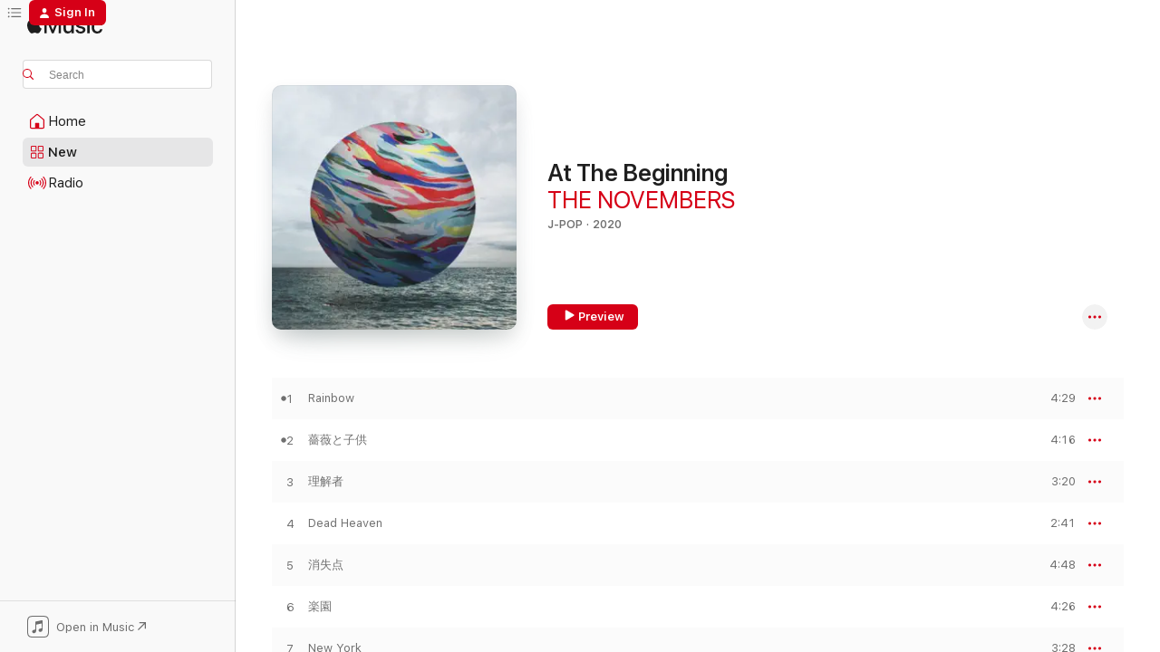

--- FILE ---
content_type: text/html
request_url: https://music.apple.com/us/album/at-the-beginning/1514114864?uo=4
body_size: 22794
content:
<!DOCTYPE html>
<html dir="ltr" lang="en-US">
    <head>
        <!-- prettier-ignore -->
        <meta charset="utf-8">
        <!-- prettier-ignore -->
        <meta http-equiv="X-UA-Compatible" content="IE=edge">
        <!-- prettier-ignore -->
        <meta
            name="viewport"
            content="width=device-width,initial-scale=1,interactive-widget=resizes-content"
        >
        <!-- prettier-ignore -->
        <meta name="applicable-device" content="pc,mobile">
        <!-- prettier-ignore -->
        <meta name="referrer" content="strict-origin">
        <!-- prettier-ignore -->
        <link
            rel="apple-touch-icon"
            sizes="180x180"
            href="/assets/favicon/favicon-180.png"
        >
        <!-- prettier-ignore -->
        <link
            rel="icon"
            type="image/png"
            sizes="32x32"
            href="/assets/favicon/favicon-32.png"
        >
        <!-- prettier-ignore -->
        <link
            rel="icon"
            type="image/png"
            sizes="16x16"
            href="/assets/favicon/favicon-16.png"
        >
        <!-- prettier-ignore -->
        <link
            rel="mask-icon"
            href="/assets/favicon/favicon.svg"
            color="#fa233b"
        >
        <!-- prettier-ignore -->
        <link rel="manifest" href="/manifest.json">

        <title>‎At The Beginning - Album by THE NOVEMBERS - Apple Music</title><!-- HEAD_svelte-1cypuwr_START --><link rel="preconnect" href="//www.apple.com/wss/fonts" crossorigin="anonymous"><link rel="stylesheet" href="//www.apple.com/wss/fonts?families=SF+Pro,v4%7CSF+Pro+Icons,v1&amp;display=swap" type="text/css" referrerpolicy="strict-origin-when-cross-origin"><!-- HEAD_svelte-1cypuwr_END --><!-- HEAD_svelte-eg3hvx_START -->    <meta name="description" content="Listen to At The Beginning by THE NOVEMBERS on Apple Music. 2020. 9 Songs. Duration: 34 minutes."> <meta name="keywords" content="listen, At The Beginning, THE NOVEMBERS, music, singles, songs, J-Pop, streaming music, apple music"> <link rel="canonical" href="https://music.apple.com/us/album/at-the-beginning/1514114864">   <link rel="alternate" type="application/json+oembed" href="https://music.apple.com/api/oembed?url=https%3A%2F%2Fmusic.apple.com%2Fus%2Falbum%2Fat-the-beginning%2F1514114864" title="At The Beginning by THE NOVEMBERS on Apple Music">  <meta name="al:ios:app_store_id" content="1108187390"> <meta name="al:ios:app_name" content="Apple Music"> <meta name="apple:content_id" content="1514114864"> <meta name="apple:title" content="At The Beginning"> <meta name="apple:description" content="Listen to At The Beginning by THE NOVEMBERS on Apple Music. 2020. 9 Songs. Duration: 34 minutes.">   <meta property="og:title" content="At The Beginning by THE NOVEMBERS on Apple Music"> <meta property="og:description" content="Album · 2020 · 9 Songs"> <meta property="og:site_name" content="Apple Music - Web Player"> <meta property="og:url" content="https://music.apple.com/us/album/at-the-beginning/1514114864"> <meta property="og:image" content="https://is1-ssl.mzstatic.com/image/thumb/Music123/v4/df/e9/52/dfe952c5-1613-458f-57d4-2195468c5631/JK_THE-NOVEMBERS_At-The-Beginning.jpg/1200x630bf-60.jpg"> <meta property="og:image:secure_url" content="https://is1-ssl.mzstatic.com/image/thumb/Music123/v4/df/e9/52/dfe952c5-1613-458f-57d4-2195468c5631/JK_THE-NOVEMBERS_At-The-Beginning.jpg/1200x630bf-60.jpg"> <meta property="og:image:alt" content="At The Beginning by THE NOVEMBERS on Apple Music"> <meta property="og:image:width" content="1200"> <meta property="og:image:height" content="630"> <meta property="og:image:type" content="image/jpg"> <meta property="og:type" content="music.album"> <meta property="og:locale" content="en_US">  <meta property="music:song_count" content="9"> <meta property="music:song" content="https://music.apple.com/us/song/rainbow/1514114873"> <meta property="music:song:preview_url:secure_url" content="https://music.apple.com/us/song/rainbow/1514114873"> <meta property="music:song:disc" content="1"> <meta property="music:song:duration" content="PT4M29S"> <meta property="music:song:track" content="1">  <meta property="music:song" content="https://music.apple.com/us/song/%E8%96%94%E8%96%87%E3%81%A8%E5%AD%90%E4%BE%9B/1514114881"> <meta property="music:song:preview_url:secure_url" content="https://music.apple.com/us/song/%E8%96%94%E8%96%87%E3%81%A8%E5%AD%90%E4%BE%9B/1514114881"> <meta property="music:song:disc" content="1"> <meta property="music:song:duration" content="PT4M16S"> <meta property="music:song:track" content="2">  <meta property="music:song" content="https://music.apple.com/us/song/%E7%90%86%E8%A7%A3%E8%80%85/1514114883"> <meta property="music:song:preview_url:secure_url" content="https://music.apple.com/us/song/%E7%90%86%E8%A7%A3%E8%80%85/1514114883"> <meta property="music:song:disc" content="1"> <meta property="music:song:duration" content="PT3M20S"> <meta property="music:song:track" content="3">  <meta property="music:song" content="https://music.apple.com/us/song/dead-heaven/1514114885"> <meta property="music:song:preview_url:secure_url" content="https://music.apple.com/us/song/dead-heaven/1514114885"> <meta property="music:song:disc" content="1"> <meta property="music:song:duration" content="PT2M41S"> <meta property="music:song:track" content="4">  <meta property="music:song" content="https://music.apple.com/us/song/%E6%B6%88%E5%A4%B1%E7%82%B9/1514114889"> <meta property="music:song:preview_url:secure_url" content="https://music.apple.com/us/song/%E6%B6%88%E5%A4%B1%E7%82%B9/1514114889"> <meta property="music:song:disc" content="1"> <meta property="music:song:duration" content="PT4M48S"> <meta property="music:song:track" content="5">  <meta property="music:song" content="https://music.apple.com/us/song/%E6%A5%BD%E5%9C%92/1514114891"> <meta property="music:song:preview_url:secure_url" content="https://music.apple.com/us/song/%E6%A5%BD%E5%9C%92/1514114891"> <meta property="music:song:disc" content="1"> <meta property="music:song:duration" content="PT4M26S"> <meta property="music:song:track" content="6">  <meta property="music:song" content="https://music.apple.com/us/song/new-york/1514114893"> <meta property="music:song:preview_url:secure_url" content="https://music.apple.com/us/song/new-york/1514114893"> <meta property="music:song:disc" content="1"> <meta property="music:song:duration" content="PT3M28S"> <meta property="music:song:track" content="7">  <meta property="music:song" content="https://music.apple.com/us/song/hamletmachine/1514114896"> <meta property="music:song:preview_url:secure_url" content="https://music.apple.com/us/song/hamletmachine/1514114896"> <meta property="music:song:disc" content="1"> <meta property="music:song:duration" content="PT3M38S"> <meta property="music:song:track" content="8">  <meta property="music:song" content="https://music.apple.com/us/song/%E9%96%8B%E3%81%91%E6%94%BE%E3%81%9F%E3%82%8C%E3%81%9F%E7%AA%93/1514114898"> <meta property="music:song:preview_url:secure_url" content="https://music.apple.com/us/song/%E9%96%8B%E3%81%91%E6%94%BE%E3%81%9F%E3%82%8C%E3%81%9F%E7%AA%93/1514114898"> <meta property="music:song:disc" content="1"> <meta property="music:song:duration" content="PT3M26S"> <meta property="music:song:track" content="9">   <meta property="music:musician" content="https://music.apple.com/us/artist/the-novembers/267511538"> <meta property="music:release_date" content="2020-05-27T00:00:00.000Z">   <meta name="twitter:title" content="At The Beginning by THE NOVEMBERS on Apple Music"> <meta name="twitter:description" content="Album · 2020 · 9 Songs"> <meta name="twitter:site" content="@AppleMusic"> <meta name="twitter:image" content="https://is1-ssl.mzstatic.com/image/thumb/Music123/v4/df/e9/52/dfe952c5-1613-458f-57d4-2195468c5631/JK_THE-NOVEMBERS_At-The-Beginning.jpg/600x600bf-60.jpg"> <meta name="twitter:image:alt" content="At The Beginning by THE NOVEMBERS on Apple Music"> <meta name="twitter:card" content="summary">       <!-- HTML_TAG_START -->
                <script id=schema:music-album type="application/ld+json">
                    {"@context":"http://schema.org","@type":"MusicAlbum","name":"At The Beginning","description":"Listen to At The Beginning by THE NOVEMBERS on Apple Music. 2020. 9 Songs. Duration: 34 minutes.","citation":[{"@type":"MusicAlbum","image":"https://is1-ssl.mzstatic.com/image/thumb/Music124/v4/8c/d6/df/8cd6df3d-81e2-0cb7-b7bf-4afe1c5a8afb/jacket_KSCL02096B00Z_550.jpg/1200x630bb.jpg","url":"https://music.apple.com/us/album/baby-acid-baby/1536437999","name":"BABY ACID BABY"},{"@type":"MusicAlbum","image":"https://is1-ssl.mzstatic.com/image/thumb/Music116/v4/9f/ff/ba/9fffba45-fde4-7af7-9896-8ea4e306d57b/4538182833841.png/1200x630bb.jpg","url":"https://music.apple.com/us/album/tabula-rasa/1476223224","name":"Tabula Rasa"},{"@type":"MusicAlbum","image":"https://is1-ssl.mzstatic.com/image/thumb/Music124/v4/3c/1e/d8/3c1ed8e7-5a93-3bc0-dedc-0c52d717aa12/4525853139692.jpg/1200x630bb.jpg","url":"https://music.apple.com/us/album/7th-album-untitled/1499314272","name":"7th Album \"Untitled\""},{"@type":"MusicAlbum","image":"https://is1-ssl.mzstatic.com/image/thumb/Music113/v4/7d/57/be/7d57beba-29d0-9b27-df93-77b12e9bfadd/UKDZ0107_1.jpg/1200x630bb.jpg","url":"https://music.apple.com/us/album/hell-see/1492396148","name":"HELL-SEE"},{"@type":"MusicAlbum","image":"https://is1-ssl.mzstatic.com/image/thumb/Music1/v4/71/c0/57/71c05739-818d-6fba-186f-86f1e9b1c917/007127_4562181645112.jpg/1200x630bb.jpg","url":"https://music.apple.com/us/album/romanticism/937746963","name":"Romanticism"},{"@type":"MusicAlbum","image":"https://is1-ssl.mzstatic.com/image/thumb/Music114/v4/46/cb/c8/46cbc859-cc55-7d47-6626-9ee3400de680/4525853210193.jpg/1200x630bb.jpg","url":"https://music.apple.com/us/album/wave-elevation/1548876997","name":"Wave Elevation"},{"@type":"MusicAlbum","image":"https://is1-ssl.mzstatic.com/image/thumb/Music113/v4/54/c2/78/54c2784e-9e56-2e84-1505-8cd57ea13654/UKDZ0206.jpg/1200x630bb.jpg","url":"https://music.apple.com/us/album/flowers/1484738516","name":"FLOWERS"},{"@type":"MusicAlbum","image":"https://is1-ssl.mzstatic.com/image/thumb/Music124/v4/29/70/2b/29702b51-11f9-c377-a3e9-e66ee1bc3b44/PCSP_02664.jpg/1200x630bb.jpg","url":"https://music.apple.com/us/album/symmetoronica-ep/1463905548","name":"Symmetoronica - EP"},{"@type":"MusicAlbum","image":"https://is1-ssl.mzstatic.com/image/thumb/Music114/v4/58/64/1c/58641c17-b24d-7043-9023-b46eadf8505f/4562209710167_cover.jpg/1200x630bb.jpg","url":"https://music.apple.com/us/album/%E5%86%8D%E7%94%9F%E3%81%AE%E9%A2%A8%E6%99%AF/1298403443","name":"Saisei No Hukei"},{"@type":"MusicAlbum","image":"https://is1-ssl.mzstatic.com/image/thumb/Features/00/f9/e8/dj.aytebyvj.jpg/1200x630bb.jpg","url":"https://music.apple.com/us/album/killing-boy/420301576","name":"killing Boy"}],"tracks":[{"@type":"MusicRecording","name":"Rainbow","duration":"PT4M29S","url":"https://music.apple.com/us/song/rainbow/1514114873","offers":{"@type":"Offer","category":"free","price":0},"audio":{"@type":"AudioObject","potentialAction":{"@type":"ListenAction","expectsAcceptanceOf":{"@type":"Offer","category":"free"},"target":{"@type":"EntryPoint","actionPlatform":"https://music.apple.com/us/song/rainbow/1514114873"}},"name":"Rainbow","contentUrl":"https://audio-ssl.itunes.apple.com/itunes-assets/AudioPreview115/v4/9c/3a/f3/9c3af39f-e9e6-8cab-d635-0fb5fdfcbd51/mzaf_2441763154100368954.plus.aac.ep.m4a","duration":"PT4M29S","uploadDate":"2020-05-20","thumbnailUrl":"https://is1-ssl.mzstatic.com/image/thumb/Music123/v4/df/e9/52/dfe952c5-1613-458f-57d4-2195468c5631/JK_THE-NOVEMBERS_At-The-Beginning.jpg/1200x630bb.jpg"}},{"@type":"MusicRecording","name":"薔薇と子供","duration":"PT4M16S","url":"https://music.apple.com/us/song/%E8%96%94%E8%96%87%E3%81%A8%E5%AD%90%E4%BE%9B/1514114881","offers":{"@type":"Offer","category":"free","price":0},"audio":{"@type":"AudioObject","potentialAction":{"@type":"ListenAction","expectsAcceptanceOf":{"@type":"Offer","category":"free"},"target":{"@type":"EntryPoint","actionPlatform":"https://music.apple.com/us/song/%E8%96%94%E8%96%87%E3%81%A8%E5%AD%90%E4%BE%9B/1514114881"}},"name":"薔薇と子供","contentUrl":"https://audio-ssl.itunes.apple.com/itunes-assets/AudioPreview115/v4/26/ce/f1/26cef139-83f7-fcf9-6d83-f7311de15858/mzaf_14771957999571788394.plus.aac.ep.m4a","duration":"PT4M16S","uploadDate":"2020-05-27","thumbnailUrl":"https://is1-ssl.mzstatic.com/image/thumb/Music123/v4/df/e9/52/dfe952c5-1613-458f-57d4-2195468c5631/JK_THE-NOVEMBERS_At-The-Beginning.jpg/1200x630bb.jpg"}},{"@type":"MusicRecording","name":"理解者","duration":"PT3M20S","url":"https://music.apple.com/us/song/%E7%90%86%E8%A7%A3%E8%80%85/1514114883","offers":{"@type":"Offer","category":"free","price":0},"audio":{"@type":"AudioObject","potentialAction":{"@type":"ListenAction","expectsAcceptanceOf":{"@type":"Offer","category":"free"},"target":{"@type":"EntryPoint","actionPlatform":"https://music.apple.com/us/song/%E7%90%86%E8%A7%A3%E8%80%85/1514114883"}},"name":"理解者","contentUrl":"https://audio-ssl.itunes.apple.com/itunes-assets/AudioPreview125/v4/64/74/8a/64748a4f-4255-a4a0-7c20-aa76a01d09e0/mzaf_16869460596441430632.plus.aac.ep.m4a","duration":"PT3M20S","uploadDate":"2020-05-13","thumbnailUrl":"https://is1-ssl.mzstatic.com/image/thumb/Music123/v4/df/e9/52/dfe952c5-1613-458f-57d4-2195468c5631/JK_THE-NOVEMBERS_At-The-Beginning.jpg/1200x630bb.jpg"}},{"@type":"MusicRecording","name":"Dead Heaven","duration":"PT2M41S","url":"https://music.apple.com/us/song/dead-heaven/1514114885","offers":{"@type":"Offer","category":"free","price":0},"audio":{"@type":"AudioObject","potentialAction":{"@type":"ListenAction","expectsAcceptanceOf":{"@type":"Offer","category":"free"},"target":{"@type":"EntryPoint","actionPlatform":"https://music.apple.com/us/song/dead-heaven/1514114885"}},"name":"Dead Heaven","contentUrl":"https://audio-ssl.itunes.apple.com/itunes-assets/AudioPreview115/v4/eb/bf/55/ebbf5594-94f4-6cc8-808f-0a11a0956a9f/mzaf_13817599149390333161.plus.aac.ep.m4a","duration":"PT2M41S","uploadDate":"2020-05-27","thumbnailUrl":"https://is1-ssl.mzstatic.com/image/thumb/Music123/v4/df/e9/52/dfe952c5-1613-458f-57d4-2195468c5631/JK_THE-NOVEMBERS_At-The-Beginning.jpg/1200x630bb.jpg"}},{"@type":"MusicRecording","name":"消失点","duration":"PT4M48S","url":"https://music.apple.com/us/song/%E6%B6%88%E5%A4%B1%E7%82%B9/1514114889","offers":{"@type":"Offer","category":"free","price":0},"audio":{"@type":"AudioObject","potentialAction":{"@type":"ListenAction","expectsAcceptanceOf":{"@type":"Offer","category":"free"},"target":{"@type":"EntryPoint","actionPlatform":"https://music.apple.com/us/song/%E6%B6%88%E5%A4%B1%E7%82%B9/1514114889"}},"name":"消失点","contentUrl":"https://audio-ssl.itunes.apple.com/itunes-assets/AudioPreview125/v4/d3/d3/55/d3d355cc-4708-b9f0-9601-958f8335c3ff/mzaf_449097223502537194.plus.aac.ep.m4a","duration":"PT4M48S","uploadDate":"2020-05-27","thumbnailUrl":"https://is1-ssl.mzstatic.com/image/thumb/Music123/v4/df/e9/52/dfe952c5-1613-458f-57d4-2195468c5631/JK_THE-NOVEMBERS_At-The-Beginning.jpg/1200x630bb.jpg"}},{"@type":"MusicRecording","name":"楽園","duration":"PT4M26S","url":"https://music.apple.com/us/song/%E6%A5%BD%E5%9C%92/1514114891","offers":{"@type":"Offer","category":"free","price":0},"audio":{"@type":"AudioObject","potentialAction":{"@type":"ListenAction","expectsAcceptanceOf":{"@type":"Offer","category":"free"},"target":{"@type":"EntryPoint","actionPlatform":"https://music.apple.com/us/song/%E6%A5%BD%E5%9C%92/1514114891"}},"name":"楽園","contentUrl":"https://audio-ssl.itunes.apple.com/itunes-assets/AudioPreview125/v4/12/21/bb/1221bb51-53ea-0c15-4201-0a8903517e0b/mzaf_2794341755511904293.plus.aac.ep.m4a","duration":"PT4M26S","uploadDate":"2020-05-27","thumbnailUrl":"https://is1-ssl.mzstatic.com/image/thumb/Music123/v4/df/e9/52/dfe952c5-1613-458f-57d4-2195468c5631/JK_THE-NOVEMBERS_At-The-Beginning.jpg/1200x630bb.jpg"}},{"@type":"MusicRecording","name":"New York","duration":"PT3M28S","url":"https://music.apple.com/us/song/new-york/1514114893","offers":{"@type":"Offer","category":"free","price":0},"audio":{"@type":"AudioObject","potentialAction":{"@type":"ListenAction","expectsAcceptanceOf":{"@type":"Offer","category":"free"},"target":{"@type":"EntryPoint","actionPlatform":"https://music.apple.com/us/song/new-york/1514114893"}},"name":"New York","contentUrl":"https://audio-ssl.itunes.apple.com/itunes-assets/AudioPreview115/v4/35/4a/ed/354aed02-3a26-e76f-8193-3a48f5c68398/mzaf_10943724730483009859.plus.aac.ep.m4a","duration":"PT3M28S","uploadDate":"2020-05-27","thumbnailUrl":"https://is1-ssl.mzstatic.com/image/thumb/Music123/v4/df/e9/52/dfe952c5-1613-458f-57d4-2195468c5631/JK_THE-NOVEMBERS_At-The-Beginning.jpg/1200x630bb.jpg"}},{"@type":"MusicRecording","name":"Hamletmachine","duration":"PT3M38S","url":"https://music.apple.com/us/song/hamletmachine/1514114896","offers":{"@type":"Offer","category":"free","price":0},"audio":{"@type":"AudioObject","potentialAction":{"@type":"ListenAction","expectsAcceptanceOf":{"@type":"Offer","category":"free"},"target":{"@type":"EntryPoint","actionPlatform":"https://music.apple.com/us/song/hamletmachine/1514114896"}},"name":"Hamletmachine","contentUrl":"https://audio-ssl.itunes.apple.com/itunes-assets/AudioPreview115/v4/05/b4/34/05b43462-8ebb-9a00-677d-247afdc96a77/mzaf_7625548642988287300.plus.aac.ep.m4a","duration":"PT3M38S","uploadDate":"2020-05-27","thumbnailUrl":"https://is1-ssl.mzstatic.com/image/thumb/Music123/v4/df/e9/52/dfe952c5-1613-458f-57d4-2195468c5631/JK_THE-NOVEMBERS_At-The-Beginning.jpg/1200x630bb.jpg"}},{"@type":"MusicRecording","name":"開け放たれた窓","duration":"PT3M26S","url":"https://music.apple.com/us/song/%E9%96%8B%E3%81%91%E6%94%BE%E3%81%9F%E3%82%8C%E3%81%9F%E7%AA%93/1514114898","offers":{"@type":"Offer","category":"free","price":0},"audio":{"@type":"AudioObject","potentialAction":{"@type":"ListenAction","expectsAcceptanceOf":{"@type":"Offer","category":"free"},"target":{"@type":"EntryPoint","actionPlatform":"https://music.apple.com/us/song/%E9%96%8B%E3%81%91%E6%94%BE%E3%81%9F%E3%82%8C%E3%81%9F%E7%AA%93/1514114898"}},"name":"開け放たれた窓","contentUrl":"https://audio-ssl.itunes.apple.com/itunes-assets/AudioPreview115/v4/ba/3d/fe/ba3dfec8-4395-403c-d332-5a77f07c2084/mzaf_3545236910661734529.plus.aac.ep.m4a","duration":"PT3M26S","uploadDate":"2020-05-27","thumbnailUrl":"https://is1-ssl.mzstatic.com/image/thumb/Music123/v4/df/e9/52/dfe952c5-1613-458f-57d4-2195468c5631/JK_THE-NOVEMBERS_At-The-Beginning.jpg/1200x630bb.jpg"}}],"workExample":[{"@type":"MusicAlbum","image":"https://is1-ssl.mzstatic.com/image/thumb/Music123/v4/20/ec/9b/20ec9ba8-5254-ffb5-6208-68c785ea6184/JK_THE-NOVEMBERS_Hallelujah.jpg/1200x630bb.jpg","url":"https://music.apple.com/us/album/hallelujah/1495941724","name":"Hallelujah"},{"@type":"MusicAlbum","image":"https://is1-ssl.mzstatic.com/image/thumb/Music124/v4/8b/07/0c/8b070c40-97b1-7087-6a6d-d52c680842a0/JK_THE-NOVEMBERS_ANGELS.jpg/1200x630bb.jpg","url":"https://music.apple.com/us/album/angels/1495944698","name":"Angels"},{"@type":"MusicAlbum","image":"https://is1-ssl.mzstatic.com/image/thumb/Music124/v4/1c/bd/f8/1cbdf884-14bd-c08e-106e-1948e5cf59df/dj.zivrqwad.jpg/1200x630bb.jpg","url":"https://music.apple.com/us/album/picnic/282040062","name":"picnic"},{"@type":"MusicAlbum","image":"https://is1-ssl.mzstatic.com/image/thumb/Music116/v4/c0/70/ef/c070ef3a-8b0d-29ba-d0c3-9dde11724005/859752587600_cover.jpg/1200x630bb.jpg","url":"https://music.apple.com/us/album/elegance-ep/1046743279","name":"Elegance - EP"},{"@type":"MusicAlbum","image":"https://is1-ssl.mzstatic.com/image/thumb/Music/v4/2b/93/82/2b938296-a858-aeb0-1c05-98704c5d4b5e/859750311740_cover.jpg/1200x630bb.jpg","url":"https://music.apple.com/us/album/zeitgeist/739027558","name":"Zeitgeist"},{"@type":"MusicAlbum","image":"https://is1-ssl.mzstatic.com/image/thumb/Music128/v4/50/c5/ed/50c5ed49-56b2-ecc1-4b5f-a596929fa880/dj.jnuyiaxu.jpg/1200x630bb.jpg","url":"https://music.apple.com/us/album/the-novembers-ep/267511536","name":"The Novembers - EP"},{"@type":"MusicAlbum","image":"https://is1-ssl.mzstatic.com/image/thumb/Music126/v4/8c/9b/b9/8c9bb9c3-ca2a-e31b-a130-7fbc4795d4f1/23UM1IM52977.rgb.jpg/1200x630bb.jpg","url":"https://music.apple.com/us/album/the-novembers/1717133484","name":"The Novembers"},{"@type":"MusicAlbum","image":"https://is1-ssl.mzstatic.com/image/thumb/Music1/v4/e3/e7/8b/e3e78b6a-67fa-2a4d-1bd8-ff5589e7894d/4589946900019_cover.jpg/1200x630bb.jpg","url":"https://music.apple.com/us/album/rhapsody-in-beauty/923995837","name":"Rhapsody in Beauty"},{"@type":"MusicAlbum","image":"https://is1-ssl.mzstatic.com/image/thumb/Music128/v4/73/f2/b7/73f2b716-2405-6d1c-61b7-fb57a4a027fd/dj.icmbxvvv.jpg/1200x630bb.jpg","url":"https://music.apple.com/us/album/to-melt-into/451718492","name":"To (melt into)"},{"@type":"MusicAlbum","image":"https://is1-ssl.mzstatic.com/image/thumb/Music118/v4/cc/fb/e7/ccfbe78a-4482-7427-27b5-00e57cec3d4e/dj.cjelzezv.jpg/1200x630bb.jpg","url":"https://music.apple.com/us/album/gift/568321926","name":"GIFT"},{"@type":"MusicAlbum","image":"https://is1-ssl.mzstatic.com/image/thumb/Music123/v4/58/ed/d9/58edd981-af41-1ce7-7eb6-2945e64dc58a/JK_THE-NOVEMBERS_TODAY.jpg/1200x630bb.jpg","url":"https://music.apple.com/us/album/today-ep/1495942619","name":"TODAY - EP"},{"@type":"MusicAlbum","image":"https://is1-ssl.mzstatic.com/image/thumb/Music118/v4/be/05/86/be05860f-b933-7f9c-a081-9f9317756103/dj.kqjbhhwj.jpg/1200x630bb.jpg","url":"https://music.apple.com/us/album/paraphilia-ep/306332108","name":"paraphilia - EP"},{"@type":"MusicAlbum","image":"https://is1-ssl.mzstatic.com/image/thumb/Music118/v4/51/ba/97/51ba9711-2c4c-bf2f-38c9-462a406f8325/dj.pneygybh.jpg/1200x630bb.jpg","url":"https://music.apple.com/us/album/misstopia/356133198","name":"Misstopia"},{"@type":"MusicAlbum","image":"https://is1-ssl.mzstatic.com/image/thumb/Music126/v4/20/8a/ea/208aea28-15db-ba09-6028-5bf582ef4be2/859759511875_cover.jpg/1200x630bb.jpg","url":"https://music.apple.com/us/album/kanashimigakawaitara-single/1680838763","name":"Kanashimigakawaitara - Single"},{"@type":"MusicAlbum","image":"https://is1-ssl.mzstatic.com/image/thumb/Music118/v4/7d/36/9e/7d369e95-65eb-acaf-6fff-126ba99132ac/dj.vcxdqsvu.jpg/1200x630bb.jpg","url":"https://music.apple.com/us/album/two-into-holy-ep/451689752","name":"(Two) into holy - EP"},{"@type":"MusicRecording","name":"Rainbow","duration":"PT4M29S","url":"https://music.apple.com/us/song/rainbow/1514114873","offers":{"@type":"Offer","category":"free","price":0},"audio":{"@type":"AudioObject","potentialAction":{"@type":"ListenAction","expectsAcceptanceOf":{"@type":"Offer","category":"free"},"target":{"@type":"EntryPoint","actionPlatform":"https://music.apple.com/us/song/rainbow/1514114873"}},"name":"Rainbow","contentUrl":"https://audio-ssl.itunes.apple.com/itunes-assets/AudioPreview115/v4/9c/3a/f3/9c3af39f-e9e6-8cab-d635-0fb5fdfcbd51/mzaf_2441763154100368954.plus.aac.ep.m4a","duration":"PT4M29S","uploadDate":"2020-05-20","thumbnailUrl":"https://is1-ssl.mzstatic.com/image/thumb/Music123/v4/df/e9/52/dfe952c5-1613-458f-57d4-2195468c5631/JK_THE-NOVEMBERS_At-The-Beginning.jpg/1200x630bb.jpg"}},{"@type":"MusicRecording","name":"薔薇と子供","duration":"PT4M16S","url":"https://music.apple.com/us/song/%E8%96%94%E8%96%87%E3%81%A8%E5%AD%90%E4%BE%9B/1514114881","offers":{"@type":"Offer","category":"free","price":0},"audio":{"@type":"AudioObject","potentialAction":{"@type":"ListenAction","expectsAcceptanceOf":{"@type":"Offer","category":"free"},"target":{"@type":"EntryPoint","actionPlatform":"https://music.apple.com/us/song/%E8%96%94%E8%96%87%E3%81%A8%E5%AD%90%E4%BE%9B/1514114881"}},"name":"薔薇と子供","contentUrl":"https://audio-ssl.itunes.apple.com/itunes-assets/AudioPreview115/v4/26/ce/f1/26cef139-83f7-fcf9-6d83-f7311de15858/mzaf_14771957999571788394.plus.aac.ep.m4a","duration":"PT4M16S","uploadDate":"2020-05-27","thumbnailUrl":"https://is1-ssl.mzstatic.com/image/thumb/Music123/v4/df/e9/52/dfe952c5-1613-458f-57d4-2195468c5631/JK_THE-NOVEMBERS_At-The-Beginning.jpg/1200x630bb.jpg"}},{"@type":"MusicRecording","name":"理解者","duration":"PT3M20S","url":"https://music.apple.com/us/song/%E7%90%86%E8%A7%A3%E8%80%85/1514114883","offers":{"@type":"Offer","category":"free","price":0},"audio":{"@type":"AudioObject","potentialAction":{"@type":"ListenAction","expectsAcceptanceOf":{"@type":"Offer","category":"free"},"target":{"@type":"EntryPoint","actionPlatform":"https://music.apple.com/us/song/%E7%90%86%E8%A7%A3%E8%80%85/1514114883"}},"name":"理解者","contentUrl":"https://audio-ssl.itunes.apple.com/itunes-assets/AudioPreview125/v4/64/74/8a/64748a4f-4255-a4a0-7c20-aa76a01d09e0/mzaf_16869460596441430632.plus.aac.ep.m4a","duration":"PT3M20S","uploadDate":"2020-05-13","thumbnailUrl":"https://is1-ssl.mzstatic.com/image/thumb/Music123/v4/df/e9/52/dfe952c5-1613-458f-57d4-2195468c5631/JK_THE-NOVEMBERS_At-The-Beginning.jpg/1200x630bb.jpg"}},{"@type":"MusicRecording","name":"Dead Heaven","duration":"PT2M41S","url":"https://music.apple.com/us/song/dead-heaven/1514114885","offers":{"@type":"Offer","category":"free","price":0},"audio":{"@type":"AudioObject","potentialAction":{"@type":"ListenAction","expectsAcceptanceOf":{"@type":"Offer","category":"free"},"target":{"@type":"EntryPoint","actionPlatform":"https://music.apple.com/us/song/dead-heaven/1514114885"}},"name":"Dead Heaven","contentUrl":"https://audio-ssl.itunes.apple.com/itunes-assets/AudioPreview115/v4/eb/bf/55/ebbf5594-94f4-6cc8-808f-0a11a0956a9f/mzaf_13817599149390333161.plus.aac.ep.m4a","duration":"PT2M41S","uploadDate":"2020-05-27","thumbnailUrl":"https://is1-ssl.mzstatic.com/image/thumb/Music123/v4/df/e9/52/dfe952c5-1613-458f-57d4-2195468c5631/JK_THE-NOVEMBERS_At-The-Beginning.jpg/1200x630bb.jpg"}},{"@type":"MusicRecording","name":"消失点","duration":"PT4M48S","url":"https://music.apple.com/us/song/%E6%B6%88%E5%A4%B1%E7%82%B9/1514114889","offers":{"@type":"Offer","category":"free","price":0},"audio":{"@type":"AudioObject","potentialAction":{"@type":"ListenAction","expectsAcceptanceOf":{"@type":"Offer","category":"free"},"target":{"@type":"EntryPoint","actionPlatform":"https://music.apple.com/us/song/%E6%B6%88%E5%A4%B1%E7%82%B9/1514114889"}},"name":"消失点","contentUrl":"https://audio-ssl.itunes.apple.com/itunes-assets/AudioPreview125/v4/d3/d3/55/d3d355cc-4708-b9f0-9601-958f8335c3ff/mzaf_449097223502537194.plus.aac.ep.m4a","duration":"PT4M48S","uploadDate":"2020-05-27","thumbnailUrl":"https://is1-ssl.mzstatic.com/image/thumb/Music123/v4/df/e9/52/dfe952c5-1613-458f-57d4-2195468c5631/JK_THE-NOVEMBERS_At-The-Beginning.jpg/1200x630bb.jpg"}},{"@type":"MusicRecording","name":"楽園","duration":"PT4M26S","url":"https://music.apple.com/us/song/%E6%A5%BD%E5%9C%92/1514114891","offers":{"@type":"Offer","category":"free","price":0},"audio":{"@type":"AudioObject","potentialAction":{"@type":"ListenAction","expectsAcceptanceOf":{"@type":"Offer","category":"free"},"target":{"@type":"EntryPoint","actionPlatform":"https://music.apple.com/us/song/%E6%A5%BD%E5%9C%92/1514114891"}},"name":"楽園","contentUrl":"https://audio-ssl.itunes.apple.com/itunes-assets/AudioPreview125/v4/12/21/bb/1221bb51-53ea-0c15-4201-0a8903517e0b/mzaf_2794341755511904293.plus.aac.ep.m4a","duration":"PT4M26S","uploadDate":"2020-05-27","thumbnailUrl":"https://is1-ssl.mzstatic.com/image/thumb/Music123/v4/df/e9/52/dfe952c5-1613-458f-57d4-2195468c5631/JK_THE-NOVEMBERS_At-The-Beginning.jpg/1200x630bb.jpg"}},{"@type":"MusicRecording","name":"New York","duration":"PT3M28S","url":"https://music.apple.com/us/song/new-york/1514114893","offers":{"@type":"Offer","category":"free","price":0},"audio":{"@type":"AudioObject","potentialAction":{"@type":"ListenAction","expectsAcceptanceOf":{"@type":"Offer","category":"free"},"target":{"@type":"EntryPoint","actionPlatform":"https://music.apple.com/us/song/new-york/1514114893"}},"name":"New York","contentUrl":"https://audio-ssl.itunes.apple.com/itunes-assets/AudioPreview115/v4/35/4a/ed/354aed02-3a26-e76f-8193-3a48f5c68398/mzaf_10943724730483009859.plus.aac.ep.m4a","duration":"PT3M28S","uploadDate":"2020-05-27","thumbnailUrl":"https://is1-ssl.mzstatic.com/image/thumb/Music123/v4/df/e9/52/dfe952c5-1613-458f-57d4-2195468c5631/JK_THE-NOVEMBERS_At-The-Beginning.jpg/1200x630bb.jpg"}},{"@type":"MusicRecording","name":"Hamletmachine","duration":"PT3M38S","url":"https://music.apple.com/us/song/hamletmachine/1514114896","offers":{"@type":"Offer","category":"free","price":0},"audio":{"@type":"AudioObject","potentialAction":{"@type":"ListenAction","expectsAcceptanceOf":{"@type":"Offer","category":"free"},"target":{"@type":"EntryPoint","actionPlatform":"https://music.apple.com/us/song/hamletmachine/1514114896"}},"name":"Hamletmachine","contentUrl":"https://audio-ssl.itunes.apple.com/itunes-assets/AudioPreview115/v4/05/b4/34/05b43462-8ebb-9a00-677d-247afdc96a77/mzaf_7625548642988287300.plus.aac.ep.m4a","duration":"PT3M38S","uploadDate":"2020-05-27","thumbnailUrl":"https://is1-ssl.mzstatic.com/image/thumb/Music123/v4/df/e9/52/dfe952c5-1613-458f-57d4-2195468c5631/JK_THE-NOVEMBERS_At-The-Beginning.jpg/1200x630bb.jpg"}},{"@type":"MusicRecording","name":"開け放たれた窓","duration":"PT3M26S","url":"https://music.apple.com/us/song/%E9%96%8B%E3%81%91%E6%94%BE%E3%81%9F%E3%82%8C%E3%81%9F%E7%AA%93/1514114898","offers":{"@type":"Offer","category":"free","price":0},"audio":{"@type":"AudioObject","potentialAction":{"@type":"ListenAction","expectsAcceptanceOf":{"@type":"Offer","category":"free"},"target":{"@type":"EntryPoint","actionPlatform":"https://music.apple.com/us/song/%E9%96%8B%E3%81%91%E6%94%BE%E3%81%9F%E3%82%8C%E3%81%9F%E7%AA%93/1514114898"}},"name":"開け放たれた窓","contentUrl":"https://audio-ssl.itunes.apple.com/itunes-assets/AudioPreview115/v4/ba/3d/fe/ba3dfec8-4395-403c-d332-5a77f07c2084/mzaf_3545236910661734529.plus.aac.ep.m4a","duration":"PT3M26S","uploadDate":"2020-05-27","thumbnailUrl":"https://is1-ssl.mzstatic.com/image/thumb/Music123/v4/df/e9/52/dfe952c5-1613-458f-57d4-2195468c5631/JK_THE-NOVEMBERS_At-The-Beginning.jpg/1200x630bb.jpg"}}],"url":"https://music.apple.com/us/album/at-the-beginning/1514114864","image":"https://is1-ssl.mzstatic.com/image/thumb/Music123/v4/df/e9/52/dfe952c5-1613-458f-57d4-2195468c5631/JK_THE-NOVEMBERS_At-The-Beginning.jpg/1200x630bb.jpg","potentialAction":{"@type":"ListenAction","expectsAcceptanceOf":{"@type":"Offer","category":"free"},"target":{"@type":"EntryPoint","actionPlatform":"https://music.apple.com/us/album/at-the-beginning/1514114864"}},"genre":["J-Pop","Music"],"datePublished":"2020-05-27","byArtist":[{"@type":"MusicGroup","url":"https://music.apple.com/us/artist/the-novembers/267511538","name":"THE NOVEMBERS"}]}
                </script>
                <!-- HTML_TAG_END -->    <!-- HEAD_svelte-eg3hvx_END -->
      <script type="module" crossorigin src="/assets/index~8a6f659a1b.js"></script>
      <link rel="stylesheet" href="/assets/index~99bed3cf08.css">
      <script type="module">import.meta.url;import("_").catch(()=>1);async function* g(){};window.__vite_is_modern_browser=true;</script>
      <script type="module">!function(){if(window.__vite_is_modern_browser)return;console.warn("vite: loading legacy chunks, syntax error above and the same error below should be ignored");var e=document.getElementById("vite-legacy-polyfill"),n=document.createElement("script");n.src=e.src,n.onload=function(){System.import(document.getElementById('vite-legacy-entry').getAttribute('data-src'))},document.body.appendChild(n)}();</script>
    </head>
    <body>
        <script src="/assets/focus-visible/focus-visible.min.js"></script>
        
        <script
            async
            src="/includes/js-cdn/musickit/v3/amp/musickit.js"
        ></script>
        <script
            type="module"
            async
            src="/includes/js-cdn/musickit/v3/components/musickit-components/musickit-components.esm.js"
        ></script>
        <script
            nomodule
            async
            src="/includes/js-cdn/musickit/v3/components/musickit-components/musickit-components.js"
        ></script>
        <svg style="display: none" xmlns="http://www.w3.org/2000/svg">
            <symbol id="play-circle-fill" viewBox="0 0 60 60">
                <path
                    class="icon-circle-fill__circle"
                    fill="var(--iconCircleFillBG, transparent)"
                    d="M30 60c16.411 0 30-13.617 30-30C60 13.588 46.382 0 29.971 0 13.588 0 .001 13.588.001 30c0 16.383 13.617 30 30 30Z"
                />
                <path
                    fill="var(--iconFillArrow, var(--keyColor, black))"
                    d="M24.411 41.853c-1.41.853-3.028.177-3.028-1.294V19.47c0-1.44 1.735-2.058 3.028-1.294l17.265 10.235a1.89 1.89 0 0 1 0 3.265L24.411 41.853Z"
                />
            </symbol>
        </svg>
        <div class="body-container">
              <div class="app-container svelte-t3vj1e" data-testid="app-container">   <div class="header svelte-rjjbqs" data-testid="header"><nav data-testid="navigation" class="navigation svelte-13li0vp"><div class="navigation__header svelte-13li0vp"><div data-testid="logo" class="logo svelte-1o7dz8w"> <a aria-label="Apple Music" role="img" href="https://music.apple.com/us/home" class="svelte-1o7dz8w"><svg height="20" viewBox="0 0 83 20" width="83" xmlns="http://www.w3.org/2000/svg" class="logo" aria-hidden="true"><path d="M34.752 19.746V6.243h-.088l-5.433 13.503h-2.074L21.711 6.243h-.087v13.503h-2.548V1.399h3.235l5.833 14.621h.1l5.82-14.62h3.248v18.347h-2.56zm16.649 0h-2.586v-2.263h-.062c-.725 1.602-2.061 2.504-4.072 2.504-2.86 0-4.61-1.894-4.61-4.958V6.37h2.698v8.125c0 2.034.95 3.127 2.81 3.127 1.95 0 3.124-1.373 3.124-3.458V6.37H51.4v13.376zm7.394-13.618c3.06 0 5.046 1.73 5.134 4.196h-2.536c-.15-1.296-1.087-2.11-2.598-2.11-1.462 0-2.436.724-2.436 1.793 0 .839.6 1.41 2.023 1.741l2.136.496c2.686.636 3.71 1.704 3.71 3.636 0 2.442-2.236 4.12-5.333 4.12-3.285 0-5.26-1.64-5.509-4.183h2.673c.25 1.398 1.187 2.085 2.836 2.085 1.623 0 2.623-.687 2.623-1.78 0-.865-.487-1.373-1.924-1.704l-2.136-.508c-2.498-.585-3.735-1.806-3.735-3.75 0-2.391 2.049-4.032 5.072-4.032zM66.1 2.836c0-.878.7-1.577 1.561-1.577.862 0 1.55.7 1.55 1.577 0 .864-.688 1.576-1.55 1.576a1.573 1.573 0 0 1-1.56-1.576zm.212 3.534h2.698v13.376h-2.698zm14.089 4.603c-.275-1.424-1.324-2.556-3.085-2.556-2.086 0-3.46 1.767-3.46 4.64 0 2.938 1.386 4.642 3.485 4.642 1.66 0 2.748-.928 3.06-2.48H83C82.713 18.067 80.477 20 77.317 20c-3.76 0-6.208-2.62-6.208-6.942 0-4.247 2.448-6.93 6.183-6.93 3.385 0 5.446 2.213 5.683 4.845h-2.573zM10.824 3.189c-.698.834-1.805 1.496-2.913 1.398-.145-1.128.41-2.33 1.036-3.065C9.644.662 10.848.05 11.835 0c.121 1.178-.336 2.33-1.01 3.19zm.999 1.619c.624.049 2.425.244 3.578 1.98-.096.074-2.137 1.272-2.113 3.79.024 3.01 2.593 4.012 2.617 4.037-.024.074-.407 1.419-1.344 2.812-.817 1.224-1.657 2.422-3.002 2.447-1.297.024-1.73-.783-3.218-.783-1.489 0-1.97.758-3.194.807-1.297.048-2.28-1.297-3.097-2.52C.368 14.908-.904 10.408.825 7.375c.84-1.516 2.377-2.47 4.034-2.495 1.273-.023 2.45.857 3.218.857.769 0 2.137-1.027 3.746-.93z"></path></svg></a>   </div> <div class="search-input-wrapper svelte-nrtdem" data-testid="search-input"><div data-testid="amp-search-input" aria-controls="search-suggestions" aria-expanded="false" aria-haspopup="listbox" aria-owns="search-suggestions" class="search-input-container svelte-rg26q6" tabindex="-1" role=""><div class="flex-container svelte-rg26q6"><form id="search-input-form" class="svelte-rg26q6"><svg height="16" width="16" viewBox="0 0 16 16" class="search-svg" aria-hidden="true"><path d="M11.87 10.835c.018.015.035.03.051.047l3.864 3.863a.735.735 0 1 1-1.04 1.04l-3.863-3.864a.744.744 0 0 1-.047-.051 6.667 6.667 0 1 1 1.035-1.035zM6.667 12a5.333 5.333 0 1 0 0-10.667 5.333 5.333 0 0 0 0 10.667z"></path></svg> <input aria-autocomplete="list" aria-multiline="false" aria-controls="search-suggestions" aria-label="Search" placeholder="Search" spellcheck="false" autocomplete="off" autocorrect="off" autocapitalize="off" type="text" inputmode="search" class="search-input__text-field svelte-rg26q6" data-testid="search-input__text-field"></form> </div> <div data-testid="search-scope-bar"></div>   </div> </div></div> <div data-testid="navigation-content" class="navigation__content svelte-13li0vp" id="navigation" aria-hidden="false"><div class="navigation__scrollable-container svelte-13li0vp"><div data-testid="navigation-items-primary" class="navigation-items navigation-items--primary svelte-ng61m8"> <ul class="navigation-items__list svelte-ng61m8">  <li class="navigation-item navigation-item__home svelte-1a5yt87" aria-selected="false" data-testid="navigation-item"> <a href="https://music.apple.com/us/home" class="navigation-item__link svelte-1a5yt87" role="button" data-testid="home" aria-pressed="false"><div class="navigation-item__content svelte-zhx7t9"> <span class="navigation-item__icon svelte-zhx7t9"> <svg width="24" height="24" viewBox="0 0 24 24" xmlns="http://www.w3.org/2000/svg" aria-hidden="true"><path d="M5.93 20.16a1.94 1.94 0 0 1-1.43-.502c-.334-.335-.502-.794-.502-1.393v-7.142c0-.362.062-.688.177-.953.123-.264.326-.529.6-.75l6.145-5.157c.176-.141.344-.247.52-.318.176-.07.362-.105.564-.105.194 0 .388.035.565.105.176.07.352.177.52.318l6.146 5.158c.273.23.467.476.59.75.124.264.177.59.177.96v7.134c0 .59-.159 1.058-.503 1.393-.335.335-.811.503-1.428.503H5.929Zm12.14-1.172c.221 0 .406-.07.547-.212a.688.688 0 0 0 .22-.511v-7.142c0-.177-.026-.344-.087-.459a.97.97 0 0 0-.265-.353l-6.154-5.149a.756.756 0 0 0-.177-.115.37.37 0 0 0-.15-.035.37.37 0 0 0-.158.035l-.177.115-6.145 5.15a.982.982 0 0 0-.274.352 1.13 1.13 0 0 0-.088.468v7.133c0 .203.08.379.23.511a.744.744 0 0 0 .546.212h12.133Zm-8.323-4.7c0-.176.062-.326.177-.432a.6.6 0 0 1 .423-.159h3.315c.176 0 .326.053.432.16s.159.255.159.431v4.973H9.756v-4.973Z"></path></svg> </span> <span class="navigation-item__label svelte-zhx7t9"> Home </span> </div></a>  </li>  <li class="navigation-item navigation-item__new svelte-1a5yt87" aria-selected="false" data-testid="navigation-item"> <a href="https://music.apple.com/us/new" class="navigation-item__link svelte-1a5yt87" role="button" data-testid="new" aria-pressed="false"><div class="navigation-item__content svelte-zhx7t9"> <span class="navigation-item__icon svelte-zhx7t9"> <svg height="24" viewBox="0 0 24 24" width="24" aria-hidden="true"><path d="M9.92 11.354c.966 0 1.453-.487 1.453-1.49v-3.4c0-1.004-.487-1.483-1.453-1.483H6.452C5.487 4.981 5 5.46 5 6.464v3.4c0 1.003.487 1.49 1.452 1.49zm7.628 0c.965 0 1.452-.487 1.452-1.49v-3.4c0-1.004-.487-1.483-1.452-1.483h-3.46c-.974 0-1.46.479-1.46 1.483v3.4c0 1.003.486 1.49 1.46 1.49zm-7.65-1.073h-3.43c-.266 0-.396-.137-.396-.418v-3.4c0-.273.13-.41.396-.41h3.43c.265 0 .402.137.402.41v3.4c0 .281-.137.418-.403.418zm7.634 0h-3.43c-.273 0-.402-.137-.402-.418v-3.4c0-.273.129-.41.403-.41h3.43c.265 0 .395.137.395.41v3.4c0 .281-.13.418-.396.418zm-7.612 8.7c.966 0 1.453-.48 1.453-1.483v-3.407c0-.996-.487-1.483-1.453-1.483H6.452c-.965 0-1.452.487-1.452 1.483v3.407c0 1.004.487 1.483 1.452 1.483zm7.628 0c.965 0 1.452-.48 1.452-1.483v-3.407c0-.996-.487-1.483-1.452-1.483h-3.46c-.974 0-1.46.487-1.46 1.483v3.407c0 1.004.486 1.483 1.46 1.483zm-7.65-1.072h-3.43c-.266 0-.396-.137-.396-.41v-3.4c0-.282.13-.418.396-.418h3.43c.265 0 .402.136.402.418v3.4c0 .273-.137.41-.403.41zm7.634 0h-3.43c-.273 0-.402-.137-.402-.41v-3.4c0-.282.129-.418.403-.418h3.43c.265 0 .395.136.395.418v3.4c0 .273-.13.41-.396.41z" fill-opacity=".95"></path></svg> </span> <span class="navigation-item__label svelte-zhx7t9"> New </span> </div></a>  </li>  <li class="navigation-item navigation-item__radio svelte-1a5yt87" aria-selected="false" data-testid="navigation-item"> <a href="https://music.apple.com/us/radio" class="navigation-item__link svelte-1a5yt87" role="button" data-testid="radio" aria-pressed="false"><div class="navigation-item__content svelte-zhx7t9"> <span class="navigation-item__icon svelte-zhx7t9"> <svg width="24" height="24" viewBox="0 0 24 24" xmlns="http://www.w3.org/2000/svg" aria-hidden="true"><path d="M19.359 18.57C21.033 16.818 22 14.461 22 11.89s-.967-4.93-2.641-6.68c-.276-.292-.653-.26-.868-.023-.222.246-.176.591.085.868 1.466 1.535 2.272 3.593 2.272 5.835 0 2.241-.806 4.3-2.272 5.835-.261.268-.307.621-.085.86.215.245.592.276.868-.016zm-13.85.014c.222-.238.176-.59-.085-.86-1.474-1.535-2.272-3.593-2.272-5.834 0-2.242.798-4.3 2.272-5.835.261-.277.307-.622.085-.868-.215-.238-.592-.269-.868.023C2.967 6.96 2 9.318 2 11.89s.967 4.929 2.641 6.68c.276.29.653.26.868.014zm1.957-1.873c.223-.253.162-.583-.1-.867-.951-1.068-1.473-2.45-1.473-3.954 0-1.505.522-2.887 1.474-3.954.26-.284.322-.614.1-.876-.23-.26-.622-.26-.891.039-1.175 1.274-1.827 2.963-1.827 4.79 0 1.82.652 3.517 1.827 4.784.269.3.66.307.89.038zm9.958-.038c1.175-1.267 1.827-2.964 1.827-4.783 0-1.828-.652-3.517-1.827-4.791-.269-.3-.66-.3-.89-.039-.23.262-.162.592.092.876.96 1.067 1.481 2.449 1.481 3.954 0 1.504-.522 2.886-1.481 3.954-.254.284-.323.614-.092.867.23.269.621.261.89-.038zm-8.061-1.966c.23-.26.13-.568-.092-.883-.415-.522-.63-1.197-.63-1.934 0-.737.215-1.413.63-1.943.222-.307.322-.614.092-.875s-.653-.261-.906.054a4.385 4.385 0 0 0-.968 2.764 4.38 4.38 0 0 0 .968 2.756c.253.322.675.322.906.061zm6.18-.061a4.38 4.38 0 0 0 .968-2.756 4.385 4.385 0 0 0-.968-2.764c-.253-.315-.675-.315-.906-.054-.23.261-.138.568.092.875.415.53.63 1.206.63 1.943 0 .737-.215 1.412-.63 1.934-.23.315-.322.622-.092.883s.653.261.906-.061zm-3.547-.967c.96 0 1.789-.814 1.789-1.797s-.83-1.789-1.789-1.789c-.96 0-1.781.806-1.781 1.789 0 .983.821 1.797 1.781 1.797z"></path></svg> </span> <span class="navigation-item__label svelte-zhx7t9"> Radio </span> </div></a>  </li>  <li class="navigation-item navigation-item__search svelte-1a5yt87" aria-selected="false" data-testid="navigation-item"> <a href="https://music.apple.com/us/search" class="navigation-item__link svelte-1a5yt87" role="button" data-testid="search" aria-pressed="false"><div class="navigation-item__content svelte-zhx7t9"> <span class="navigation-item__icon svelte-zhx7t9"> <svg height="24" viewBox="0 0 24 24" width="24" aria-hidden="true"><path d="M17.979 18.553c.476 0 .813-.366.813-.835a.807.807 0 0 0-.235-.586l-3.45-3.457a5.61 5.61 0 0 0 1.158-3.413c0-3.098-2.535-5.633-5.633-5.633C7.542 4.63 5 7.156 5 10.262c0 3.098 2.534 5.632 5.632 5.632a5.614 5.614 0 0 0 3.274-1.055l3.472 3.472a.835.835 0 0 0 .6.242zm-7.347-3.875c-2.417 0-4.416-2-4.416-4.416 0-2.417 2-4.417 4.416-4.417 2.417 0 4.417 2 4.417 4.417s-2 4.416-4.417 4.416z" fill-opacity=".95"></path></svg> </span> <span class="navigation-item__label svelte-zhx7t9"> Search </span> </div></a>  </li></ul> </div>   </div> <div class="navigation__native-cta"><div slot="native-cta"><div data-testid="native-cta" class="native-cta svelte-6xh86f  native-cta--authenticated"><button class="native-cta__button svelte-6xh86f" data-testid="native-cta-button"><span class="native-cta__app-icon svelte-6xh86f"><svg width="24" height="24" xmlns="http://www.w3.org/2000/svg" xml:space="preserve" style="fill-rule:evenodd;clip-rule:evenodd;stroke-linejoin:round;stroke-miterlimit:2" viewBox="0 0 24 24" slot="app-icon" aria-hidden="true"><path d="M22.567 1.496C21.448.393 19.956.045 17.293.045H6.566c-2.508 0-4.028.376-5.12 1.465C.344 2.601 0 4.09 0 6.611v10.727c0 2.695.33 4.18 1.432 5.257 1.106 1.103 2.595 1.45 5.275 1.45h10.586c2.663 0 4.169-.347 5.274-1.45C23.656 21.504 24 20.033 24 17.338V6.752c0-2.694-.344-4.179-1.433-5.256Zm.411 4.9v11.299c0 1.898-.338 3.286-1.188 4.137-.851.864-2.256 1.191-4.141 1.191H6.35c-1.884 0-3.303-.341-4.154-1.191-.85-.851-1.174-2.239-1.174-4.137V6.54c0-2.014.324-3.445 1.16-4.295.851-.864 2.312-1.177 4.313-1.177h11.154c1.885 0 3.29.341 4.141 1.191.864.85 1.188 2.239 1.188 4.137Z" style="fill-rule:nonzero"></path><path d="M7.413 19.255c.987 0 2.48-.728 2.48-2.672v-6.385c0-.35.063-.428.378-.494l5.298-1.095c.351-.067.534.025.534.333l.035 4.286c0 .337-.182.586-.53.652l-1.014.228c-1.361.3-2.007.923-2.007 1.937 0 1.017.79 1.748 1.926 1.748.986 0 2.444-.679 2.444-2.64V5.654c0-.636-.279-.821-1.016-.66L9.646 6.298c-.448.091-.674.329-.674.699l.035 7.697c0 .336-.148.546-.446.613l-1.067.21c-1.329.266-1.986.93-1.986 1.993 0 1.017.786 1.745 1.905 1.745Z" style="fill-rule:nonzero"></path></svg></span> <span class="native-cta__label svelte-6xh86f">Open in Music</span> <span class="native-cta__arrow svelte-6xh86f"><svg height="16" width="16" viewBox="0 0 16 16" class="native-cta-action" aria-hidden="true"><path d="M1.559 16 13.795 3.764v8.962H16V0H3.274v2.205h8.962L0 14.441 1.559 16z"></path></svg></span></button> </div>  </div></div></div> </nav> </div>  <div class="player-bar player-bar__floating-player svelte-1rr9v04" data-testid="player-bar" aria-label="Music controls" aria-hidden="false">   </div>   <div id="scrollable-page" class="scrollable-page svelte-mt0bfj" data-main-content data-testid="main-section" aria-hidden="false"><main data-testid="main" class="svelte-bzjlhs"><div class="content-container svelte-bzjlhs" data-testid="content-container"><div class="search-input-wrapper svelte-nrtdem" data-testid="search-input"><div data-testid="amp-search-input" aria-controls="search-suggestions" aria-expanded="false" aria-haspopup="listbox" aria-owns="search-suggestions" class="search-input-container svelte-rg26q6" tabindex="-1" role=""><div class="flex-container svelte-rg26q6"><form id="search-input-form" class="svelte-rg26q6"><svg height="16" width="16" viewBox="0 0 16 16" class="search-svg" aria-hidden="true"><path d="M11.87 10.835c.018.015.035.03.051.047l3.864 3.863a.735.735 0 1 1-1.04 1.04l-3.863-3.864a.744.744 0 0 1-.047-.051 6.667 6.667 0 1 1 1.035-1.035zM6.667 12a5.333 5.333 0 1 0 0-10.667 5.333 5.333 0 0 0 0 10.667z"></path></svg> <input value="" aria-autocomplete="list" aria-multiline="false" aria-controls="search-suggestions" aria-label="Search" placeholder="Search" spellcheck="false" autocomplete="off" autocorrect="off" autocapitalize="off" type="text" inputmode="search" class="search-input__text-field svelte-rg26q6" data-testid="search-input__text-field"></form> </div> <div data-testid="search-scope-bar"> </div>   </div> </div>      <div class="section svelte-wa5vzl" data-testid="section-container" aria-label="Featured"> <div class="section-content svelte-wa5vzl" data-testid="section-content">  <div class="container-detail-header svelte-1uuona0 container-detail-header--no-description" data-testid="container-detail-header"><div slot="artwork"><div class="artwork__radiosity svelte-1agpw2h"> <div data-testid="artwork-component" class="artwork-component artwork-component--aspect-ratio artwork-component--orientation-square svelte-uduhys        artwork-component--has-borders" style="
            --artwork-bg-color: #dfe6ed;
            --aspect-ratio: 1;
            --placeholder-bg-color: #dfe6ed;
       ">   <picture class="svelte-uduhys"><source sizes=" (max-width:1319px) 296px,(min-width:1320px) and (max-width:1679px) 316px,316px" srcset="https://is1-ssl.mzstatic.com/image/thumb/Music123/v4/df/e9/52/dfe952c5-1613-458f-57d4-2195468c5631/JK_THE-NOVEMBERS_At-The-Beginning.jpg/296x296bb.webp 296w,https://is1-ssl.mzstatic.com/image/thumb/Music123/v4/df/e9/52/dfe952c5-1613-458f-57d4-2195468c5631/JK_THE-NOVEMBERS_At-The-Beginning.jpg/316x316bb.webp 316w,https://is1-ssl.mzstatic.com/image/thumb/Music123/v4/df/e9/52/dfe952c5-1613-458f-57d4-2195468c5631/JK_THE-NOVEMBERS_At-The-Beginning.jpg/592x592bb.webp 592w,https://is1-ssl.mzstatic.com/image/thumb/Music123/v4/df/e9/52/dfe952c5-1613-458f-57d4-2195468c5631/JK_THE-NOVEMBERS_At-The-Beginning.jpg/632x632bb.webp 632w" type="image/webp"> <source sizes=" (max-width:1319px) 296px,(min-width:1320px) and (max-width:1679px) 316px,316px" srcset="https://is1-ssl.mzstatic.com/image/thumb/Music123/v4/df/e9/52/dfe952c5-1613-458f-57d4-2195468c5631/JK_THE-NOVEMBERS_At-The-Beginning.jpg/296x296bb-60.jpg 296w,https://is1-ssl.mzstatic.com/image/thumb/Music123/v4/df/e9/52/dfe952c5-1613-458f-57d4-2195468c5631/JK_THE-NOVEMBERS_At-The-Beginning.jpg/316x316bb-60.jpg 316w,https://is1-ssl.mzstatic.com/image/thumb/Music123/v4/df/e9/52/dfe952c5-1613-458f-57d4-2195468c5631/JK_THE-NOVEMBERS_At-The-Beginning.jpg/592x592bb-60.jpg 592w,https://is1-ssl.mzstatic.com/image/thumb/Music123/v4/df/e9/52/dfe952c5-1613-458f-57d4-2195468c5631/JK_THE-NOVEMBERS_At-The-Beginning.jpg/632x632bb-60.jpg 632w" type="image/jpeg"> <img alt="" class="artwork-component__contents artwork-component__image svelte-uduhys" loading="lazy" src="/assets/artwork/1x1.gif" role="presentation" decoding="async" width="316" height="316" fetchpriority="auto" style="opacity: 1;"></picture> </div></div> <div data-testid="artwork-component" class="artwork-component artwork-component--aspect-ratio artwork-component--orientation-square svelte-uduhys        artwork-component--has-borders" style="
            --artwork-bg-color: #dfe6ed;
            --aspect-ratio: 1;
            --placeholder-bg-color: #dfe6ed;
       ">   <picture class="svelte-uduhys"><source sizes=" (max-width:1319px) 296px,(min-width:1320px) and (max-width:1679px) 316px,316px" srcset="https://is1-ssl.mzstatic.com/image/thumb/Music123/v4/df/e9/52/dfe952c5-1613-458f-57d4-2195468c5631/JK_THE-NOVEMBERS_At-The-Beginning.jpg/296x296bb.webp 296w,https://is1-ssl.mzstatic.com/image/thumb/Music123/v4/df/e9/52/dfe952c5-1613-458f-57d4-2195468c5631/JK_THE-NOVEMBERS_At-The-Beginning.jpg/316x316bb.webp 316w,https://is1-ssl.mzstatic.com/image/thumb/Music123/v4/df/e9/52/dfe952c5-1613-458f-57d4-2195468c5631/JK_THE-NOVEMBERS_At-The-Beginning.jpg/592x592bb.webp 592w,https://is1-ssl.mzstatic.com/image/thumb/Music123/v4/df/e9/52/dfe952c5-1613-458f-57d4-2195468c5631/JK_THE-NOVEMBERS_At-The-Beginning.jpg/632x632bb.webp 632w" type="image/webp"> <source sizes=" (max-width:1319px) 296px,(min-width:1320px) and (max-width:1679px) 316px,316px" srcset="https://is1-ssl.mzstatic.com/image/thumb/Music123/v4/df/e9/52/dfe952c5-1613-458f-57d4-2195468c5631/JK_THE-NOVEMBERS_At-The-Beginning.jpg/296x296bb-60.jpg 296w,https://is1-ssl.mzstatic.com/image/thumb/Music123/v4/df/e9/52/dfe952c5-1613-458f-57d4-2195468c5631/JK_THE-NOVEMBERS_At-The-Beginning.jpg/316x316bb-60.jpg 316w,https://is1-ssl.mzstatic.com/image/thumb/Music123/v4/df/e9/52/dfe952c5-1613-458f-57d4-2195468c5631/JK_THE-NOVEMBERS_At-The-Beginning.jpg/592x592bb-60.jpg 592w,https://is1-ssl.mzstatic.com/image/thumb/Music123/v4/df/e9/52/dfe952c5-1613-458f-57d4-2195468c5631/JK_THE-NOVEMBERS_At-The-Beginning.jpg/632x632bb-60.jpg 632w" type="image/jpeg"> <img alt="At The Beginning" class="artwork-component__contents artwork-component__image svelte-uduhys" loading="lazy" src="/assets/artwork/1x1.gif" role="presentation" decoding="async" width="316" height="316" fetchpriority="auto" style="opacity: 1;"></picture> </div></div> <div class="headings svelte-1uuona0"> <h1 class="headings__title svelte-1uuona0" data-testid="non-editable-product-title"><span dir="auto">At The Beginning</span> <span class="headings__badges svelte-1uuona0">   </span></h1> <div class="headings__subtitles svelte-1uuona0" data-testid="product-subtitles"> <a data-testid="click-action" class="click-action svelte-c0t0j2" href="https://music.apple.com/us/artist/the-novembers/267511538">THE NOVEMBERS</a> </div> <div class="headings__tertiary-titles"> </div> <div class="headings__metadata-bottom svelte-1uuona0">J-POP · 2020 </div></div>  <div class="primary-actions svelte-1uuona0"><div class="primary-actions__button primary-actions__button--play svelte-1uuona0"><div data-testid="button-action" class="button svelte-rka6wn primary"><button data-testid="click-action" class="click-action svelte-c0t0j2" aria-label="" ><span class="icon svelte-rka6wn" data-testid="play-icon"><svg height="16" viewBox="0 0 16 16" width="16"><path d="m4.4 15.14 10.386-6.096c.842-.459.794-1.64 0-2.097L4.401.85c-.87-.53-2-.12-2 .82v12.625c0 .966 1.06 1.4 2 .844z"></path></svg></span>  Preview</button> </div> </div> <div class="primary-actions__button primary-actions__button--shuffle svelte-1uuona0"> </div></div> <div class="secondary-actions svelte-1uuona0"><div class="secondary-actions svelte-1agpw2h" slot="secondary-actions">  <div class="cloud-buttons svelte-u0auos" data-testid="cloud-buttons">  <amp-contextual-menu-button config="[object Object]" class="svelte-1sn4kz"> <span aria-label="MORE" class="more-button svelte-1sn4kz more-button--platter" data-testid="more-button" slot="trigger-content"><svg width="28" height="28" viewBox="0 0 28 28" class="glyph" xmlns="http://www.w3.org/2000/svg"><circle fill="var(--iconCircleFill, transparent)" cx="14" cy="14" r="14"></circle><path fill="var(--iconEllipsisFill, white)" d="M10.105 14c0-.87-.687-1.55-1.564-1.55-.862 0-1.557.695-1.557 1.55 0 .848.695 1.55 1.557 1.55.855 0 1.564-.702 1.564-1.55zm5.437 0c0-.87-.68-1.55-1.542-1.55A1.55 1.55 0 0012.45 14c0 .848.695 1.55 1.55 1.55.848 0 1.542-.702 1.542-1.55zm5.474 0c0-.87-.687-1.55-1.557-1.55-.87 0-1.564.695-1.564 1.55 0 .848.694 1.55 1.564 1.55.848 0 1.557-.702 1.557-1.55z"></path></svg></span> </amp-contextual-menu-button></div></div></div></div> </div>   </div><div class="section svelte-wa5vzl" data-testid="section-container"> <div class="section-content svelte-wa5vzl" data-testid="section-content">  <div class="placeholder-table svelte-wa5vzl"> <div><div class="placeholder-row svelte-wa5vzl placeholder-row--even placeholder-row--album"></div><div class="placeholder-row svelte-wa5vzl  placeholder-row--album"></div><div class="placeholder-row svelte-wa5vzl placeholder-row--even placeholder-row--album"></div><div class="placeholder-row svelte-wa5vzl  placeholder-row--album"></div><div class="placeholder-row svelte-wa5vzl placeholder-row--even placeholder-row--album"></div><div class="placeholder-row svelte-wa5vzl  placeholder-row--album"></div><div class="placeholder-row svelte-wa5vzl placeholder-row--even placeholder-row--album"></div><div class="placeholder-row svelte-wa5vzl  placeholder-row--album"></div><div class="placeholder-row svelte-wa5vzl placeholder-row--even placeholder-row--album"></div></div></div> </div>   </div><div class="section svelte-wa5vzl" data-testid="section-container"> <div class="section-content svelte-wa5vzl" data-testid="section-content"> <div class="tracklist-footer svelte-1tm9k9g tracklist-footer--album" data-testid="tracklist-footer"><div class="footer-body svelte-1tm9k9g"><p class="description svelte-1tm9k9g" data-testid="tracklist-footer-description">May 27, 2020
9 songs, 34 minutes
℗ 2020 MERZ</p>  <div class="tracklist-footer__native-cta-wrapper svelte-1tm9k9g"><div class="button svelte-yk984v       button--text-button" data-testid="button-base-wrapper"><button data-testid="button-base" aria-label="Also available in the iTunes Store" type="button"  class="svelte-yk984v link"> Also available in the iTunes Store <svg height="16" width="16" viewBox="0 0 16 16" class="web-to-native__action" aria-hidden="true" data-testid="cta-button-arrow-icon"><path d="M1.559 16 13.795 3.764v8.962H16V0H3.274v2.205h8.962L0 14.441 1.559 16z"></path></svg> </button> </div></div></div> <div class="tracklist-footer__friends svelte-1tm9k9g"> </div></div></div>   </div><div class="section svelte-wa5vzl      section--alternate" data-testid="section-container"> <div class="section-content svelte-wa5vzl" data-testid="section-content"> <div class="spacer-wrapper svelte-14fis98"></div></div>   </div><div class="section svelte-wa5vzl      section--alternate" data-testid="section-container" aria-label="More By THE NOVEMBERS"> <div class="section-content svelte-wa5vzl" data-testid="section-content"><div class="header svelte-rnrb59">  <div class="header-title-wrapper svelte-rnrb59">   <h2 class="title svelte-rnrb59 title-link" data-testid="header-title"><button type="button" class="title__button svelte-rnrb59" role="link" tabindex="0"><span class="dir-wrapper" dir="auto">More By THE NOVEMBERS</span> <svg class="chevron" xmlns="http://www.w3.org/2000/svg" viewBox="0 0 64 64" aria-hidden="true"><path d="M19.817 61.863c1.48 0 2.672-.515 3.702-1.546l24.243-23.63c1.352-1.385 1.996-2.737 2.028-4.443 0-1.674-.644-3.09-2.028-4.443L23.519 4.138c-1.03-.998-2.253-1.513-3.702-1.513-2.994 0-5.409 2.382-5.409 5.344 0 1.481.612 2.833 1.739 3.96l20.99 20.347-20.99 20.283c-1.127 1.126-1.739 2.478-1.739 3.96 0 2.93 2.415 5.344 5.409 5.344Z"></path></svg></button></h2> </div>   </div>   <div class="svelte-1dd7dqt shelf"><section data-testid="shelf-component" class="shelf-grid shelf-grid--onhover svelte-12rmzef" style="
            --grid-max-content-xsmall: 144px; --grid-column-gap-xsmall: 10px; --grid-row-gap-xsmall: 24px; --grid-small: 4; --grid-column-gap-small: 20px; --grid-row-gap-small: 24px; --grid-medium: 5; --grid-column-gap-medium: 20px; --grid-row-gap-medium: 24px; --grid-large: 6; --grid-column-gap-large: 20px; --grid-row-gap-large: 24px; --grid-xlarge: 6; --grid-column-gap-xlarge: 20px; --grid-row-gap-xlarge: 24px;
            --grid-type: G;
            --grid-rows: 1;
            --standard-lockup-shadow-offset: 15px;
            
        "> <div class="shelf-grid__body svelte-12rmzef" data-testid="shelf-body">   <button disabled aria-label="Previous Page" type="button" class="shelf-grid-nav__arrow shelf-grid-nav__arrow--left svelte-1xmivhv" data-testid="shelf-button-left" style="--offset: 
                        calc(25px * -1);
                    ;"><svg viewBox="0 0 9 31" xmlns="http://www.w3.org/2000/svg"><path d="M5.275 29.46a1.61 1.61 0 0 0 1.456 1.077c1.018 0 1.772-.737 1.772-1.737 0-.526-.277-1.186-.449-1.62l-4.68-11.912L8.05 3.363c.172-.442.45-1.116.45-1.625A1.702 1.702 0 0 0 6.728.002a1.603 1.603 0 0 0-1.456 1.09L.675 12.774c-.301.775-.677 1.744-.677 2.495 0 .754.376 1.705.677 2.498L5.272 29.46Z"></path></svg></button> <ul slot="shelf-content" class="shelf-grid__list shelf-grid__list--grid-type-G shelf-grid__list--grid-rows-1 svelte-12rmzef" role="list" tabindex="-1" data-testid="shelf-item-list">   <li class="shelf-grid__list-item svelte-12rmzef" data-index="0" aria-hidden="true"><div class="svelte-12rmzef"><div class="square-lockup-wrapper" data-testid="square-lockup-wrapper">  <div class="product-lockup svelte-1tr6noh" aria-label="Hallelujah, 2016" data-testid="product-lockup"><div class="product-lockup__artwork svelte-1tr6noh has-controls" aria-hidden="false"> <div data-testid="artwork-component" class="artwork-component artwork-component--aspect-ratio artwork-component--orientation-square svelte-uduhys    artwork-component--fullwidth    artwork-component--has-borders" style="
            --artwork-bg-color: #dbd8c8;
            --aspect-ratio: 1;
            --placeholder-bg-color: #dbd8c8;
       ">   <picture class="svelte-uduhys"><source sizes=" (max-width:1319px) 296px,(min-width:1320px) and (max-width:1679px) 316px,316px" srcset="https://is1-ssl.mzstatic.com/image/thumb/Music123/v4/20/ec/9b/20ec9ba8-5254-ffb5-6208-68c785ea6184/JK_THE-NOVEMBERS_Hallelujah.jpg/296x296bf.webp 296w,https://is1-ssl.mzstatic.com/image/thumb/Music123/v4/20/ec/9b/20ec9ba8-5254-ffb5-6208-68c785ea6184/JK_THE-NOVEMBERS_Hallelujah.jpg/316x316bf.webp 316w,https://is1-ssl.mzstatic.com/image/thumb/Music123/v4/20/ec/9b/20ec9ba8-5254-ffb5-6208-68c785ea6184/JK_THE-NOVEMBERS_Hallelujah.jpg/592x592bf.webp 592w,https://is1-ssl.mzstatic.com/image/thumb/Music123/v4/20/ec/9b/20ec9ba8-5254-ffb5-6208-68c785ea6184/JK_THE-NOVEMBERS_Hallelujah.jpg/632x632bf.webp 632w" type="image/webp"> <source sizes=" (max-width:1319px) 296px,(min-width:1320px) and (max-width:1679px) 316px,316px" srcset="https://is1-ssl.mzstatic.com/image/thumb/Music123/v4/20/ec/9b/20ec9ba8-5254-ffb5-6208-68c785ea6184/JK_THE-NOVEMBERS_Hallelujah.jpg/296x296bf-60.jpg 296w,https://is1-ssl.mzstatic.com/image/thumb/Music123/v4/20/ec/9b/20ec9ba8-5254-ffb5-6208-68c785ea6184/JK_THE-NOVEMBERS_Hallelujah.jpg/316x316bf-60.jpg 316w,https://is1-ssl.mzstatic.com/image/thumb/Music123/v4/20/ec/9b/20ec9ba8-5254-ffb5-6208-68c785ea6184/JK_THE-NOVEMBERS_Hallelujah.jpg/592x592bf-60.jpg 592w,https://is1-ssl.mzstatic.com/image/thumb/Music123/v4/20/ec/9b/20ec9ba8-5254-ffb5-6208-68c785ea6184/JK_THE-NOVEMBERS_Hallelujah.jpg/632x632bf-60.jpg 632w" type="image/jpeg"> <img alt="Hallelujah" class="artwork-component__contents artwork-component__image svelte-uduhys" loading="lazy" src="/assets/artwork/1x1.gif" role="presentation" decoding="async" width="316" height="316" fetchpriority="auto" style="opacity: 1;"></picture> </div> <div class="square-lockup__social svelte-152pqr7" slot="artwork-metadata-overlay"></div> <div data-testid="lockup-control" class="product-lockup__controls svelte-1tr6noh"><a class="product-lockup__link svelte-1tr6noh" data-testid="product-lockup-link" aria-label="Hallelujah, 2016" href="https://music.apple.com/us/album/hallelujah/1495941724">Hallelujah</a> <div data-testid="play-button" class="product-lockup__play-button svelte-1tr6noh"><button aria-label="Play Hallelujah" class="play-button svelte-19j07e7 play-button--platter" data-testid="play-button"><svg aria-hidden="true" class="icon play-svg" data-testid="play-icon" iconState="play"><use href="#play-circle-fill"></use></svg> </button> </div> <div data-testid="context-button" class="product-lockup__context-button svelte-1tr6noh"><div slot="context-button"><amp-contextual-menu-button config="[object Object]" class="svelte-1sn4kz"> <span aria-label="MORE" class="more-button svelte-1sn4kz more-button--platter  more-button--material" data-testid="more-button" slot="trigger-content"><svg width="28" height="28" viewBox="0 0 28 28" class="glyph" xmlns="http://www.w3.org/2000/svg"><circle fill="var(--iconCircleFill, transparent)" cx="14" cy="14" r="14"></circle><path fill="var(--iconEllipsisFill, white)" d="M10.105 14c0-.87-.687-1.55-1.564-1.55-.862 0-1.557.695-1.557 1.55 0 .848.695 1.55 1.557 1.55.855 0 1.564-.702 1.564-1.55zm5.437 0c0-.87-.68-1.55-1.542-1.55A1.55 1.55 0 0012.45 14c0 .848.695 1.55 1.55 1.55.848 0 1.542-.702 1.542-1.55zm5.474 0c0-.87-.687-1.55-1.557-1.55-.87 0-1.564.695-1.564 1.55 0 .848.694 1.55 1.564 1.55.848 0 1.557-.702 1.557-1.55z"></path></svg></span> </amp-contextual-menu-button></div></div></div></div> <div class="product-lockup__content svelte-1tr6noh"> <div class="product-lockup__content-details svelte-1tr6noh product-lockup__content-details--no-subtitle-link" dir="auto"><div class="product-lockup__title-link svelte-1tr6noh product-lockup__title-link--multiline"> <div class="multiline-clamp svelte-1a7gcr6 multiline-clamp--overflow   multiline-clamp--with-badge" style="--mc-lineClamp: var(--defaultClampOverride, 2);" role="text"> <span class="multiline-clamp__text svelte-1a7gcr6"><a href="https://music.apple.com/us/album/hallelujah/1495941724" data-testid="product-lockup-title" class="product-lockup__title svelte-1tr6noh">Hallelujah</a></span><span class="multiline-clamp__badge svelte-1a7gcr6">  </span> </div> </div>  <p data-testid="product-lockup-subtitles" class="product-lockup__subtitle-links svelte-1tr6noh  product-lockup__subtitle-links--singlet"> <div class="multiline-clamp svelte-1a7gcr6 multiline-clamp--overflow" style="--mc-lineClamp: var(--defaultClampOverride, 1);" role="text"> <span class="multiline-clamp__text svelte-1a7gcr6"> <span data-testid="product-lockup-subtitle" class="product-lockup__subtitle svelte-1tr6noh">2016</span></span> </div></p></div></div> </div> </div> </div></li>   <li class="shelf-grid__list-item svelte-12rmzef" data-index="1" aria-hidden="true"><div class="svelte-12rmzef"><div class="square-lockup-wrapper" data-testid="square-lockup-wrapper">  <div class="product-lockup svelte-1tr6noh" aria-label="Angels, 2019" data-testid="product-lockup"><div class="product-lockup__artwork svelte-1tr6noh has-controls" aria-hidden="false"> <div data-testid="artwork-component" class="artwork-component artwork-component--aspect-ratio artwork-component--orientation-square svelte-uduhys    artwork-component--fullwidth    artwork-component--has-borders" style="
            --artwork-bg-color: #060506;
            --aspect-ratio: 1;
            --placeholder-bg-color: #060506;
       ">   <picture class="svelte-uduhys"><source sizes=" (max-width:1319px) 296px,(min-width:1320px) and (max-width:1679px) 316px,316px" srcset="https://is1-ssl.mzstatic.com/image/thumb/Music124/v4/8b/07/0c/8b070c40-97b1-7087-6a6d-d52c680842a0/JK_THE-NOVEMBERS_ANGELS.jpg/296x296bf.webp 296w,https://is1-ssl.mzstatic.com/image/thumb/Music124/v4/8b/07/0c/8b070c40-97b1-7087-6a6d-d52c680842a0/JK_THE-NOVEMBERS_ANGELS.jpg/316x316bf.webp 316w,https://is1-ssl.mzstatic.com/image/thumb/Music124/v4/8b/07/0c/8b070c40-97b1-7087-6a6d-d52c680842a0/JK_THE-NOVEMBERS_ANGELS.jpg/592x592bf.webp 592w,https://is1-ssl.mzstatic.com/image/thumb/Music124/v4/8b/07/0c/8b070c40-97b1-7087-6a6d-d52c680842a0/JK_THE-NOVEMBERS_ANGELS.jpg/632x632bf.webp 632w" type="image/webp"> <source sizes=" (max-width:1319px) 296px,(min-width:1320px) and (max-width:1679px) 316px,316px" srcset="https://is1-ssl.mzstatic.com/image/thumb/Music124/v4/8b/07/0c/8b070c40-97b1-7087-6a6d-d52c680842a0/JK_THE-NOVEMBERS_ANGELS.jpg/296x296bf-60.jpg 296w,https://is1-ssl.mzstatic.com/image/thumb/Music124/v4/8b/07/0c/8b070c40-97b1-7087-6a6d-d52c680842a0/JK_THE-NOVEMBERS_ANGELS.jpg/316x316bf-60.jpg 316w,https://is1-ssl.mzstatic.com/image/thumb/Music124/v4/8b/07/0c/8b070c40-97b1-7087-6a6d-d52c680842a0/JK_THE-NOVEMBERS_ANGELS.jpg/592x592bf-60.jpg 592w,https://is1-ssl.mzstatic.com/image/thumb/Music124/v4/8b/07/0c/8b070c40-97b1-7087-6a6d-d52c680842a0/JK_THE-NOVEMBERS_ANGELS.jpg/632x632bf-60.jpg 632w" type="image/jpeg"> <img alt="Angels" class="artwork-component__contents artwork-component__image svelte-uduhys" loading="lazy" src="/assets/artwork/1x1.gif" role="presentation" decoding="async" width="316" height="316" fetchpriority="auto" style="opacity: 1;"></picture> </div> <div class="square-lockup__social svelte-152pqr7" slot="artwork-metadata-overlay"></div> <div data-testid="lockup-control" class="product-lockup__controls svelte-1tr6noh"><a class="product-lockup__link svelte-1tr6noh" data-testid="product-lockup-link" aria-label="Angels, 2019" href="https://music.apple.com/us/album/angels/1495944698">Angels</a> <div data-testid="play-button" class="product-lockup__play-button svelte-1tr6noh"><button aria-label="Play Angels" class="play-button svelte-19j07e7 play-button--platter" data-testid="play-button"><svg aria-hidden="true" class="icon play-svg" data-testid="play-icon" iconState="play"><use href="#play-circle-fill"></use></svg> </button> </div> <div data-testid="context-button" class="product-lockup__context-button svelte-1tr6noh"><div slot="context-button"><amp-contextual-menu-button config="[object Object]" class="svelte-1sn4kz"> <span aria-label="MORE" class="more-button svelte-1sn4kz more-button--platter  more-button--material" data-testid="more-button" slot="trigger-content"><svg width="28" height="28" viewBox="0 0 28 28" class="glyph" xmlns="http://www.w3.org/2000/svg"><circle fill="var(--iconCircleFill, transparent)" cx="14" cy="14" r="14"></circle><path fill="var(--iconEllipsisFill, white)" d="M10.105 14c0-.87-.687-1.55-1.564-1.55-.862 0-1.557.695-1.557 1.55 0 .848.695 1.55 1.557 1.55.855 0 1.564-.702 1.564-1.55zm5.437 0c0-.87-.68-1.55-1.542-1.55A1.55 1.55 0 0012.45 14c0 .848.695 1.55 1.55 1.55.848 0 1.542-.702 1.542-1.55zm5.474 0c0-.87-.687-1.55-1.557-1.55-.87 0-1.564.695-1.564 1.55 0 .848.694 1.55 1.564 1.55.848 0 1.557-.702 1.557-1.55z"></path></svg></span> </amp-contextual-menu-button></div></div></div></div> <div class="product-lockup__content svelte-1tr6noh"> <div class="product-lockup__content-details svelte-1tr6noh product-lockup__content-details--no-subtitle-link" dir="auto"><div class="product-lockup__title-link svelte-1tr6noh product-lockup__title-link--multiline"> <div class="multiline-clamp svelte-1a7gcr6 multiline-clamp--overflow   multiline-clamp--with-badge" style="--mc-lineClamp: var(--defaultClampOverride, 2);" role="text"> <span class="multiline-clamp__text svelte-1a7gcr6"><a href="https://music.apple.com/us/album/angels/1495944698" data-testid="product-lockup-title" class="product-lockup__title svelte-1tr6noh">Angels</a></span><span class="multiline-clamp__badge svelte-1a7gcr6">  </span> </div> </div>  <p data-testid="product-lockup-subtitles" class="product-lockup__subtitle-links svelte-1tr6noh  product-lockup__subtitle-links--singlet"> <div class="multiline-clamp svelte-1a7gcr6 multiline-clamp--overflow" style="--mc-lineClamp: var(--defaultClampOverride, 1);" role="text"> <span class="multiline-clamp__text svelte-1a7gcr6"> <span data-testid="product-lockup-subtitle" class="product-lockup__subtitle svelte-1tr6noh">2019</span></span> </div></p></div></div> </div> </div> </div></li>   <li class="shelf-grid__list-item svelte-12rmzef" data-index="2" aria-hidden="true"><div class="svelte-12rmzef"><div class="square-lockup-wrapper" data-testid="square-lockup-wrapper">  <div class="product-lockup svelte-1tr6noh" aria-label="picnic, 2008" data-testid="product-lockup"><div class="product-lockup__artwork svelte-1tr6noh has-controls" aria-hidden="false"> <div data-testid="artwork-component" class="artwork-component artwork-component--aspect-ratio artwork-component--orientation-square svelte-uduhys    artwork-component--fullwidth    artwork-component--has-borders" style="
            --artwork-bg-color: #ffffff;
            --aspect-ratio: 1;
            --placeholder-bg-color: #ffffff;
       ">   <picture class="svelte-uduhys"><source sizes=" (max-width:1319px) 296px,(min-width:1320px) and (max-width:1679px) 316px,316px" srcset="https://is1-ssl.mzstatic.com/image/thumb/Music124/v4/1c/bd/f8/1cbdf884-14bd-c08e-106e-1948e5cf59df/dj.zivrqwad.jpg/296x296bf.webp 296w,https://is1-ssl.mzstatic.com/image/thumb/Music124/v4/1c/bd/f8/1cbdf884-14bd-c08e-106e-1948e5cf59df/dj.zivrqwad.jpg/316x316bf.webp 316w,https://is1-ssl.mzstatic.com/image/thumb/Music124/v4/1c/bd/f8/1cbdf884-14bd-c08e-106e-1948e5cf59df/dj.zivrqwad.jpg/592x592bf.webp 592w,https://is1-ssl.mzstatic.com/image/thumb/Music124/v4/1c/bd/f8/1cbdf884-14bd-c08e-106e-1948e5cf59df/dj.zivrqwad.jpg/632x632bf.webp 632w" type="image/webp"> <source sizes=" (max-width:1319px) 296px,(min-width:1320px) and (max-width:1679px) 316px,316px" srcset="https://is1-ssl.mzstatic.com/image/thumb/Music124/v4/1c/bd/f8/1cbdf884-14bd-c08e-106e-1948e5cf59df/dj.zivrqwad.jpg/296x296bf-60.jpg 296w,https://is1-ssl.mzstatic.com/image/thumb/Music124/v4/1c/bd/f8/1cbdf884-14bd-c08e-106e-1948e5cf59df/dj.zivrqwad.jpg/316x316bf-60.jpg 316w,https://is1-ssl.mzstatic.com/image/thumb/Music124/v4/1c/bd/f8/1cbdf884-14bd-c08e-106e-1948e5cf59df/dj.zivrqwad.jpg/592x592bf-60.jpg 592w,https://is1-ssl.mzstatic.com/image/thumb/Music124/v4/1c/bd/f8/1cbdf884-14bd-c08e-106e-1948e5cf59df/dj.zivrqwad.jpg/632x632bf-60.jpg 632w" type="image/jpeg"> <img alt="picnic" class="artwork-component__contents artwork-component__image svelte-uduhys" loading="lazy" src="/assets/artwork/1x1.gif" role="presentation" decoding="async" width="316" height="316" fetchpriority="auto" style="opacity: 1;"></picture> </div> <div class="square-lockup__social svelte-152pqr7" slot="artwork-metadata-overlay"></div> <div data-testid="lockup-control" class="product-lockup__controls svelte-1tr6noh"><a class="product-lockup__link svelte-1tr6noh" data-testid="product-lockup-link" aria-label="picnic, 2008" href="https://music.apple.com/us/album/picnic/282040062">picnic</a> <div data-testid="play-button" class="product-lockup__play-button svelte-1tr6noh"><button aria-label="Play picnic" class="play-button svelte-19j07e7 play-button--platter" data-testid="play-button"><svg aria-hidden="true" class="icon play-svg" data-testid="play-icon" iconState="play"><use href="#play-circle-fill"></use></svg> </button> </div> <div data-testid="context-button" class="product-lockup__context-button svelte-1tr6noh"><div slot="context-button"><amp-contextual-menu-button config="[object Object]" class="svelte-1sn4kz"> <span aria-label="MORE" class="more-button svelte-1sn4kz more-button--platter  more-button--material" data-testid="more-button" slot="trigger-content"><svg width="28" height="28" viewBox="0 0 28 28" class="glyph" xmlns="http://www.w3.org/2000/svg"><circle fill="var(--iconCircleFill, transparent)" cx="14" cy="14" r="14"></circle><path fill="var(--iconEllipsisFill, white)" d="M10.105 14c0-.87-.687-1.55-1.564-1.55-.862 0-1.557.695-1.557 1.55 0 .848.695 1.55 1.557 1.55.855 0 1.564-.702 1.564-1.55zm5.437 0c0-.87-.68-1.55-1.542-1.55A1.55 1.55 0 0012.45 14c0 .848.695 1.55 1.55 1.55.848 0 1.542-.702 1.542-1.55zm5.474 0c0-.87-.687-1.55-1.557-1.55-.87 0-1.564.695-1.564 1.55 0 .848.694 1.55 1.564 1.55.848 0 1.557-.702 1.557-1.55z"></path></svg></span> </amp-contextual-menu-button></div></div></div></div> <div class="product-lockup__content svelte-1tr6noh"> <div class="product-lockup__content-details svelte-1tr6noh product-lockup__content-details--no-subtitle-link" dir="auto"><div class="product-lockup__title-link svelte-1tr6noh product-lockup__title-link--multiline"> <div class="multiline-clamp svelte-1a7gcr6 multiline-clamp--overflow   multiline-clamp--with-badge" style="--mc-lineClamp: var(--defaultClampOverride, 2);" role="text"> <span class="multiline-clamp__text svelte-1a7gcr6"><a href="https://music.apple.com/us/album/picnic/282040062" data-testid="product-lockup-title" class="product-lockup__title svelte-1tr6noh">picnic</a></span><span class="multiline-clamp__badge svelte-1a7gcr6">  </span> </div> </div>  <p data-testid="product-lockup-subtitles" class="product-lockup__subtitle-links svelte-1tr6noh  product-lockup__subtitle-links--singlet"> <div class="multiline-clamp svelte-1a7gcr6 multiline-clamp--overflow" style="--mc-lineClamp: var(--defaultClampOverride, 1);" role="text"> <span class="multiline-clamp__text svelte-1a7gcr6"> <span data-testid="product-lockup-subtitle" class="product-lockup__subtitle svelte-1tr6noh">2008</span></span> </div></p></div></div> </div> </div> </div></li>   <li class="shelf-grid__list-item svelte-12rmzef" data-index="3" aria-hidden="true"><div class="svelte-12rmzef"><div class="square-lockup-wrapper" data-testid="square-lockup-wrapper">  <div class="product-lockup svelte-1tr6noh" aria-label="Elegance - EP, 2015" data-testid="product-lockup"><div class="product-lockup__artwork svelte-1tr6noh has-controls" aria-hidden="false"> <div data-testid="artwork-component" class="artwork-component artwork-component--aspect-ratio artwork-component--orientation-square svelte-uduhys    artwork-component--fullwidth    artwork-component--has-borders" style="
            --artwork-bg-color: #e0e3e7;
            --aspect-ratio: 1;
            --placeholder-bg-color: #e0e3e7;
       ">   <picture class="svelte-uduhys"><source sizes=" (max-width:1319px) 296px,(min-width:1320px) and (max-width:1679px) 316px,316px" srcset="https://is1-ssl.mzstatic.com/image/thumb/Music116/v4/c0/70/ef/c070ef3a-8b0d-29ba-d0c3-9dde11724005/859752587600_cover.jpg/296x296bf.webp 296w,https://is1-ssl.mzstatic.com/image/thumb/Music116/v4/c0/70/ef/c070ef3a-8b0d-29ba-d0c3-9dde11724005/859752587600_cover.jpg/316x316bf.webp 316w,https://is1-ssl.mzstatic.com/image/thumb/Music116/v4/c0/70/ef/c070ef3a-8b0d-29ba-d0c3-9dde11724005/859752587600_cover.jpg/592x592bf.webp 592w,https://is1-ssl.mzstatic.com/image/thumb/Music116/v4/c0/70/ef/c070ef3a-8b0d-29ba-d0c3-9dde11724005/859752587600_cover.jpg/632x632bf.webp 632w" type="image/webp"> <source sizes=" (max-width:1319px) 296px,(min-width:1320px) and (max-width:1679px) 316px,316px" srcset="https://is1-ssl.mzstatic.com/image/thumb/Music116/v4/c0/70/ef/c070ef3a-8b0d-29ba-d0c3-9dde11724005/859752587600_cover.jpg/296x296bf-60.jpg 296w,https://is1-ssl.mzstatic.com/image/thumb/Music116/v4/c0/70/ef/c070ef3a-8b0d-29ba-d0c3-9dde11724005/859752587600_cover.jpg/316x316bf-60.jpg 316w,https://is1-ssl.mzstatic.com/image/thumb/Music116/v4/c0/70/ef/c070ef3a-8b0d-29ba-d0c3-9dde11724005/859752587600_cover.jpg/592x592bf-60.jpg 592w,https://is1-ssl.mzstatic.com/image/thumb/Music116/v4/c0/70/ef/c070ef3a-8b0d-29ba-d0c3-9dde11724005/859752587600_cover.jpg/632x632bf-60.jpg 632w" type="image/jpeg"> <img alt="Elegance - EP" class="artwork-component__contents artwork-component__image svelte-uduhys" loading="lazy" src="/assets/artwork/1x1.gif" role="presentation" decoding="async" width="316" height="316" fetchpriority="auto" style="opacity: 1;"></picture> </div> <div class="square-lockup__social svelte-152pqr7" slot="artwork-metadata-overlay"></div> <div data-testid="lockup-control" class="product-lockup__controls svelte-1tr6noh"><a class="product-lockup__link svelte-1tr6noh" data-testid="product-lockup-link" aria-label="Elegance - EP, 2015" href="https://music.apple.com/us/album/elegance-ep/1046743279">Elegance - EP</a> <div data-testid="play-button" class="product-lockup__play-button svelte-1tr6noh"><button aria-label="Play Elegance - EP" class="play-button svelte-19j07e7 play-button--platter" data-testid="play-button"><svg aria-hidden="true" class="icon play-svg" data-testid="play-icon" iconState="play"><use href="#play-circle-fill"></use></svg> </button> </div> <div data-testid="context-button" class="product-lockup__context-button svelte-1tr6noh"><div slot="context-button"><amp-contextual-menu-button config="[object Object]" class="svelte-1sn4kz"> <span aria-label="MORE" class="more-button svelte-1sn4kz more-button--platter  more-button--material" data-testid="more-button" slot="trigger-content"><svg width="28" height="28" viewBox="0 0 28 28" class="glyph" xmlns="http://www.w3.org/2000/svg"><circle fill="var(--iconCircleFill, transparent)" cx="14" cy="14" r="14"></circle><path fill="var(--iconEllipsisFill, white)" d="M10.105 14c0-.87-.687-1.55-1.564-1.55-.862 0-1.557.695-1.557 1.55 0 .848.695 1.55 1.557 1.55.855 0 1.564-.702 1.564-1.55zm5.437 0c0-.87-.68-1.55-1.542-1.55A1.55 1.55 0 0012.45 14c0 .848.695 1.55 1.55 1.55.848 0 1.542-.702 1.542-1.55zm5.474 0c0-.87-.687-1.55-1.557-1.55-.87 0-1.564.695-1.564 1.55 0 .848.694 1.55 1.564 1.55.848 0 1.557-.702 1.557-1.55z"></path></svg></span> </amp-contextual-menu-button></div></div></div></div> <div class="product-lockup__content svelte-1tr6noh"> <div class="product-lockup__content-details svelte-1tr6noh product-lockup__content-details--no-subtitle-link" dir="auto"><div class="product-lockup__title-link svelte-1tr6noh product-lockup__title-link--multiline"> <div class="multiline-clamp svelte-1a7gcr6 multiline-clamp--overflow   multiline-clamp--with-badge" style="--mc-lineClamp: var(--defaultClampOverride, 2);" role="text"> <span class="multiline-clamp__text svelte-1a7gcr6"><a href="https://music.apple.com/us/album/elegance-ep/1046743279" data-testid="product-lockup-title" class="product-lockup__title svelte-1tr6noh">Elegance - EP</a></span><span class="multiline-clamp__badge svelte-1a7gcr6">  </span> </div> </div>  <p data-testid="product-lockup-subtitles" class="product-lockup__subtitle-links svelte-1tr6noh  product-lockup__subtitle-links--singlet"> <div class="multiline-clamp svelte-1a7gcr6 multiline-clamp--overflow" style="--mc-lineClamp: var(--defaultClampOverride, 1);" role="text"> <span class="multiline-clamp__text svelte-1a7gcr6"> <span data-testid="product-lockup-subtitle" class="product-lockup__subtitle svelte-1tr6noh">2015</span></span> </div></p></div></div> </div> </div> </div></li>   <li class="shelf-grid__list-item svelte-12rmzef" data-index="4" aria-hidden="true"><div class="svelte-12rmzef"><div class="square-lockup-wrapper" data-testid="square-lockup-wrapper">  <div class="product-lockup svelte-1tr6noh" aria-label="Zeitgeist, 2013" data-testid="product-lockup"><div class="product-lockup__artwork svelte-1tr6noh has-controls" aria-hidden="false"> <div data-testid="artwork-component" class="artwork-component artwork-component--aspect-ratio artwork-component--orientation-square svelte-uduhys    artwork-component--fullwidth    artwork-component--has-borders" style="
            --artwork-bg-color: #ffffff;
            --aspect-ratio: 1;
            --placeholder-bg-color: #ffffff;
       ">   <picture class="svelte-uduhys"><source sizes=" (max-width:1319px) 296px,(min-width:1320px) and (max-width:1679px) 316px,316px" srcset="https://is1-ssl.mzstatic.com/image/thumb/Music/v4/2b/93/82/2b938296-a858-aeb0-1c05-98704c5d4b5e/859750311740_cover.jpg/296x296bf.webp 296w,https://is1-ssl.mzstatic.com/image/thumb/Music/v4/2b/93/82/2b938296-a858-aeb0-1c05-98704c5d4b5e/859750311740_cover.jpg/316x316bf.webp 316w,https://is1-ssl.mzstatic.com/image/thumb/Music/v4/2b/93/82/2b938296-a858-aeb0-1c05-98704c5d4b5e/859750311740_cover.jpg/592x592bf.webp 592w,https://is1-ssl.mzstatic.com/image/thumb/Music/v4/2b/93/82/2b938296-a858-aeb0-1c05-98704c5d4b5e/859750311740_cover.jpg/632x632bf.webp 632w" type="image/webp"> <source sizes=" (max-width:1319px) 296px,(min-width:1320px) and (max-width:1679px) 316px,316px" srcset="https://is1-ssl.mzstatic.com/image/thumb/Music/v4/2b/93/82/2b938296-a858-aeb0-1c05-98704c5d4b5e/859750311740_cover.jpg/296x296bf-60.jpg 296w,https://is1-ssl.mzstatic.com/image/thumb/Music/v4/2b/93/82/2b938296-a858-aeb0-1c05-98704c5d4b5e/859750311740_cover.jpg/316x316bf-60.jpg 316w,https://is1-ssl.mzstatic.com/image/thumb/Music/v4/2b/93/82/2b938296-a858-aeb0-1c05-98704c5d4b5e/859750311740_cover.jpg/592x592bf-60.jpg 592w,https://is1-ssl.mzstatic.com/image/thumb/Music/v4/2b/93/82/2b938296-a858-aeb0-1c05-98704c5d4b5e/859750311740_cover.jpg/632x632bf-60.jpg 632w" type="image/jpeg"> <img alt="Zeitgeist" class="artwork-component__contents artwork-component__image svelte-uduhys" loading="lazy" src="/assets/artwork/1x1.gif" role="presentation" decoding="async" width="316" height="316" fetchpriority="auto" style="opacity: 1;"></picture> </div> <div class="square-lockup__social svelte-152pqr7" slot="artwork-metadata-overlay"></div> <div data-testid="lockup-control" class="product-lockup__controls svelte-1tr6noh"><a class="product-lockup__link svelte-1tr6noh" data-testid="product-lockup-link" aria-label="Zeitgeist, 2013" href="https://music.apple.com/us/album/zeitgeist/739027558">Zeitgeist</a> <div data-testid="play-button" class="product-lockup__play-button svelte-1tr6noh"><button aria-label="Play Zeitgeist" class="play-button svelte-19j07e7 play-button--platter" data-testid="play-button"><svg aria-hidden="true" class="icon play-svg" data-testid="play-icon" iconState="play"><use href="#play-circle-fill"></use></svg> </button> </div> <div data-testid="context-button" class="product-lockup__context-button svelte-1tr6noh"><div slot="context-button"><amp-contextual-menu-button config="[object Object]" class="svelte-1sn4kz"> <span aria-label="MORE" class="more-button svelte-1sn4kz more-button--platter  more-button--material" data-testid="more-button" slot="trigger-content"><svg width="28" height="28" viewBox="0 0 28 28" class="glyph" xmlns="http://www.w3.org/2000/svg"><circle fill="var(--iconCircleFill, transparent)" cx="14" cy="14" r="14"></circle><path fill="var(--iconEllipsisFill, white)" d="M10.105 14c0-.87-.687-1.55-1.564-1.55-.862 0-1.557.695-1.557 1.55 0 .848.695 1.55 1.557 1.55.855 0 1.564-.702 1.564-1.55zm5.437 0c0-.87-.68-1.55-1.542-1.55A1.55 1.55 0 0012.45 14c0 .848.695 1.55 1.55 1.55.848 0 1.542-.702 1.542-1.55zm5.474 0c0-.87-.687-1.55-1.557-1.55-.87 0-1.564.695-1.564 1.55 0 .848.694 1.55 1.564 1.55.848 0 1.557-.702 1.557-1.55z"></path></svg></span> </amp-contextual-menu-button></div></div></div></div> <div class="product-lockup__content svelte-1tr6noh"> <div class="product-lockup__content-details svelte-1tr6noh product-lockup__content-details--no-subtitle-link" dir="auto"><div class="product-lockup__title-link svelte-1tr6noh product-lockup__title-link--multiline"> <div class="multiline-clamp svelte-1a7gcr6 multiline-clamp--overflow   multiline-clamp--with-badge" style="--mc-lineClamp: var(--defaultClampOverride, 2);" role="text"> <span class="multiline-clamp__text svelte-1a7gcr6"><a href="https://music.apple.com/us/album/zeitgeist/739027558" data-testid="product-lockup-title" class="product-lockup__title svelte-1tr6noh">Zeitgeist</a></span><span class="multiline-clamp__badge svelte-1a7gcr6">  </span> </div> </div>  <p data-testid="product-lockup-subtitles" class="product-lockup__subtitle-links svelte-1tr6noh  product-lockup__subtitle-links--singlet"> <div class="multiline-clamp svelte-1a7gcr6 multiline-clamp--overflow" style="--mc-lineClamp: var(--defaultClampOverride, 1);" role="text"> <span class="multiline-clamp__text svelte-1a7gcr6"> <span data-testid="product-lockup-subtitle" class="product-lockup__subtitle svelte-1tr6noh">2013</span></span> </div></p></div></div> </div> </div> </div></li>   <li class="shelf-grid__list-item svelte-12rmzef" data-index="5" aria-hidden="true"><div class="svelte-12rmzef"><div class="square-lockup-wrapper" data-testid="square-lockup-wrapper">  <div class="product-lockup svelte-1tr6noh" aria-label="The Novembers - EP, 2007" data-testid="product-lockup"><div class="product-lockup__artwork svelte-1tr6noh has-controls" aria-hidden="false"> <div data-testid="artwork-component" class="artwork-component artwork-component--aspect-ratio artwork-component--orientation-square svelte-uduhys    artwork-component--fullwidth    artwork-component--has-borders" style="
            --artwork-bg-color: #ffffff;
            --aspect-ratio: 1;
            --placeholder-bg-color: #ffffff;
       ">   <picture class="svelte-uduhys"><source sizes=" (max-width:1319px) 296px,(min-width:1320px) and (max-width:1679px) 316px,316px" srcset="https://is1-ssl.mzstatic.com/image/thumb/Music128/v4/50/c5/ed/50c5ed49-56b2-ecc1-4b5f-a596929fa880/dj.jnuyiaxu.jpg/296x296bf.webp 296w,https://is1-ssl.mzstatic.com/image/thumb/Music128/v4/50/c5/ed/50c5ed49-56b2-ecc1-4b5f-a596929fa880/dj.jnuyiaxu.jpg/316x316bf.webp 316w,https://is1-ssl.mzstatic.com/image/thumb/Music128/v4/50/c5/ed/50c5ed49-56b2-ecc1-4b5f-a596929fa880/dj.jnuyiaxu.jpg/592x592bf.webp 592w,https://is1-ssl.mzstatic.com/image/thumb/Music128/v4/50/c5/ed/50c5ed49-56b2-ecc1-4b5f-a596929fa880/dj.jnuyiaxu.jpg/632x632bf.webp 632w" type="image/webp"> <source sizes=" (max-width:1319px) 296px,(min-width:1320px) and (max-width:1679px) 316px,316px" srcset="https://is1-ssl.mzstatic.com/image/thumb/Music128/v4/50/c5/ed/50c5ed49-56b2-ecc1-4b5f-a596929fa880/dj.jnuyiaxu.jpg/296x296bf-60.jpg 296w,https://is1-ssl.mzstatic.com/image/thumb/Music128/v4/50/c5/ed/50c5ed49-56b2-ecc1-4b5f-a596929fa880/dj.jnuyiaxu.jpg/316x316bf-60.jpg 316w,https://is1-ssl.mzstatic.com/image/thumb/Music128/v4/50/c5/ed/50c5ed49-56b2-ecc1-4b5f-a596929fa880/dj.jnuyiaxu.jpg/592x592bf-60.jpg 592w,https://is1-ssl.mzstatic.com/image/thumb/Music128/v4/50/c5/ed/50c5ed49-56b2-ecc1-4b5f-a596929fa880/dj.jnuyiaxu.jpg/632x632bf-60.jpg 632w" type="image/jpeg"> <img alt="The Novembers - EP" class="artwork-component__contents artwork-component__image svelte-uduhys" loading="lazy" src="/assets/artwork/1x1.gif" role="presentation" decoding="async" width="316" height="316" fetchpriority="auto" style="opacity: 1;"></picture> </div> <div class="square-lockup__social svelte-152pqr7" slot="artwork-metadata-overlay"></div> <div data-testid="lockup-control" class="product-lockup__controls svelte-1tr6noh"><a class="product-lockup__link svelte-1tr6noh" data-testid="product-lockup-link" aria-label="The Novembers - EP, 2007" href="https://music.apple.com/us/album/the-novembers-ep/267511536">The Novembers - EP</a> <div data-testid="play-button" class="product-lockup__play-button svelte-1tr6noh"><button aria-label="Play The Novembers - EP" class="play-button svelte-19j07e7 play-button--platter" data-testid="play-button"><svg aria-hidden="true" class="icon play-svg" data-testid="play-icon" iconState="play"><use href="#play-circle-fill"></use></svg> </button> </div> <div data-testid="context-button" class="product-lockup__context-button svelte-1tr6noh"><div slot="context-button"><amp-contextual-menu-button config="[object Object]" class="svelte-1sn4kz"> <span aria-label="MORE" class="more-button svelte-1sn4kz more-button--platter  more-button--material" data-testid="more-button" slot="trigger-content"><svg width="28" height="28" viewBox="0 0 28 28" class="glyph" xmlns="http://www.w3.org/2000/svg"><circle fill="var(--iconCircleFill, transparent)" cx="14" cy="14" r="14"></circle><path fill="var(--iconEllipsisFill, white)" d="M10.105 14c0-.87-.687-1.55-1.564-1.55-.862 0-1.557.695-1.557 1.55 0 .848.695 1.55 1.557 1.55.855 0 1.564-.702 1.564-1.55zm5.437 0c0-.87-.68-1.55-1.542-1.55A1.55 1.55 0 0012.45 14c0 .848.695 1.55 1.55 1.55.848 0 1.542-.702 1.542-1.55zm5.474 0c0-.87-.687-1.55-1.557-1.55-.87 0-1.564.695-1.564 1.55 0 .848.694 1.55 1.564 1.55.848 0 1.557-.702 1.557-1.55z"></path></svg></span> </amp-contextual-menu-button></div></div></div></div> <div class="product-lockup__content svelte-1tr6noh"> <div class="product-lockup__content-details svelte-1tr6noh product-lockup__content-details--no-subtitle-link" dir="auto"><div class="product-lockup__title-link svelte-1tr6noh product-lockup__title-link--multiline"> <div class="multiline-clamp svelte-1a7gcr6 multiline-clamp--overflow   multiline-clamp--with-badge" style="--mc-lineClamp: var(--defaultClampOverride, 2);" role="text"> <span class="multiline-clamp__text svelte-1a7gcr6"><a href="https://music.apple.com/us/album/the-novembers-ep/267511536" data-testid="product-lockup-title" class="product-lockup__title svelte-1tr6noh">The Novembers - EP</a></span><span class="multiline-clamp__badge svelte-1a7gcr6">  </span> </div> </div>  <p data-testid="product-lockup-subtitles" class="product-lockup__subtitle-links svelte-1tr6noh  product-lockup__subtitle-links--singlet"> <div class="multiline-clamp svelte-1a7gcr6 multiline-clamp--overflow" style="--mc-lineClamp: var(--defaultClampOverride, 1);" role="text"> <span class="multiline-clamp__text svelte-1a7gcr6"> <span data-testid="product-lockup-subtitle" class="product-lockup__subtitle svelte-1tr6noh">2007</span></span> </div></p></div></div> </div> </div> </div></li>   <li class="shelf-grid__list-item svelte-12rmzef" data-index="6" aria-hidden="true"><div class="svelte-12rmzef"><div class="square-lockup-wrapper" data-testid="square-lockup-wrapper">  <div class="product-lockup svelte-1tr6noh" aria-label="The Novembers, 2023" data-testid="product-lockup"><div class="product-lockup__artwork svelte-1tr6noh has-controls" aria-hidden="false"> <div data-testid="artwork-component" class="artwork-component artwork-component--aspect-ratio artwork-component--orientation-square svelte-uduhys    artwork-component--fullwidth    artwork-component--has-borders" style="
            --artwork-bg-color: #d9d1db;
            --aspect-ratio: 1;
            --placeholder-bg-color: #d9d1db;
       ">   <picture class="svelte-uduhys"><source sizes=" (max-width:1319px) 296px,(min-width:1320px) and (max-width:1679px) 316px,316px" srcset="https://is1-ssl.mzstatic.com/image/thumb/Music126/v4/8c/9b/b9/8c9bb9c3-ca2a-e31b-a130-7fbc4795d4f1/23UM1IM52977.rgb.jpg/296x296bf.webp 296w,https://is1-ssl.mzstatic.com/image/thumb/Music126/v4/8c/9b/b9/8c9bb9c3-ca2a-e31b-a130-7fbc4795d4f1/23UM1IM52977.rgb.jpg/316x316bf.webp 316w,https://is1-ssl.mzstatic.com/image/thumb/Music126/v4/8c/9b/b9/8c9bb9c3-ca2a-e31b-a130-7fbc4795d4f1/23UM1IM52977.rgb.jpg/592x592bf.webp 592w,https://is1-ssl.mzstatic.com/image/thumb/Music126/v4/8c/9b/b9/8c9bb9c3-ca2a-e31b-a130-7fbc4795d4f1/23UM1IM52977.rgb.jpg/632x632bf.webp 632w" type="image/webp"> <source sizes=" (max-width:1319px) 296px,(min-width:1320px) and (max-width:1679px) 316px,316px" srcset="https://is1-ssl.mzstatic.com/image/thumb/Music126/v4/8c/9b/b9/8c9bb9c3-ca2a-e31b-a130-7fbc4795d4f1/23UM1IM52977.rgb.jpg/296x296bf-60.jpg 296w,https://is1-ssl.mzstatic.com/image/thumb/Music126/v4/8c/9b/b9/8c9bb9c3-ca2a-e31b-a130-7fbc4795d4f1/23UM1IM52977.rgb.jpg/316x316bf-60.jpg 316w,https://is1-ssl.mzstatic.com/image/thumb/Music126/v4/8c/9b/b9/8c9bb9c3-ca2a-e31b-a130-7fbc4795d4f1/23UM1IM52977.rgb.jpg/592x592bf-60.jpg 592w,https://is1-ssl.mzstatic.com/image/thumb/Music126/v4/8c/9b/b9/8c9bb9c3-ca2a-e31b-a130-7fbc4795d4f1/23UM1IM52977.rgb.jpg/632x632bf-60.jpg 632w" type="image/jpeg"> <img alt="The Novembers" class="artwork-component__contents artwork-component__image svelte-uduhys" loading="lazy" src="/assets/artwork/1x1.gif" role="presentation" decoding="async" width="316" height="316" fetchpriority="auto" style="opacity: 1;"></picture> </div> <div class="square-lockup__social svelte-152pqr7" slot="artwork-metadata-overlay"></div> <div data-testid="lockup-control" class="product-lockup__controls svelte-1tr6noh"><a class="product-lockup__link svelte-1tr6noh" data-testid="product-lockup-link" aria-label="The Novembers, 2023" href="https://music.apple.com/us/album/the-novembers/1717133484">The Novembers</a> <div data-testid="play-button" class="product-lockup__play-button svelte-1tr6noh"><button aria-label="Play The Novembers" class="play-button svelte-19j07e7 play-button--platter" data-testid="play-button"><svg aria-hidden="true" class="icon play-svg" data-testid="play-icon" iconState="play"><use href="#play-circle-fill"></use></svg> </button> </div> <div data-testid="context-button" class="product-lockup__context-button svelte-1tr6noh"><div slot="context-button"><amp-contextual-menu-button config="[object Object]" class="svelte-1sn4kz"> <span aria-label="MORE" class="more-button svelte-1sn4kz more-button--platter  more-button--material" data-testid="more-button" slot="trigger-content"><svg width="28" height="28" viewBox="0 0 28 28" class="glyph" xmlns="http://www.w3.org/2000/svg"><circle fill="var(--iconCircleFill, transparent)" cx="14" cy="14" r="14"></circle><path fill="var(--iconEllipsisFill, white)" d="M10.105 14c0-.87-.687-1.55-1.564-1.55-.862 0-1.557.695-1.557 1.55 0 .848.695 1.55 1.557 1.55.855 0 1.564-.702 1.564-1.55zm5.437 0c0-.87-.68-1.55-1.542-1.55A1.55 1.55 0 0012.45 14c0 .848.695 1.55 1.55 1.55.848 0 1.542-.702 1.542-1.55zm5.474 0c0-.87-.687-1.55-1.557-1.55-.87 0-1.564.695-1.564 1.55 0 .848.694 1.55 1.564 1.55.848 0 1.557-.702 1.557-1.55z"></path></svg></span> </amp-contextual-menu-button></div></div></div></div> <div class="product-lockup__content svelte-1tr6noh"> <div class="product-lockup__content-details svelte-1tr6noh product-lockup__content-details--no-subtitle-link" dir="auto"><div class="product-lockup__title-link svelte-1tr6noh product-lockup__title-link--multiline"> <div class="multiline-clamp svelte-1a7gcr6 multiline-clamp--overflow   multiline-clamp--with-badge" style="--mc-lineClamp: var(--defaultClampOverride, 2);" role="text"> <span class="multiline-clamp__text svelte-1a7gcr6"><a href="https://music.apple.com/us/album/the-novembers/1717133484" data-testid="product-lockup-title" class="product-lockup__title svelte-1tr6noh">The Novembers</a></span><span class="multiline-clamp__badge svelte-1a7gcr6">  </span> </div> </div>  <p data-testid="product-lockup-subtitles" class="product-lockup__subtitle-links svelte-1tr6noh  product-lockup__subtitle-links--singlet"> <div class="multiline-clamp svelte-1a7gcr6 multiline-clamp--overflow" style="--mc-lineClamp: var(--defaultClampOverride, 1);" role="text"> <span class="multiline-clamp__text svelte-1a7gcr6"> <span data-testid="product-lockup-subtitle" class="product-lockup__subtitle svelte-1tr6noh">2023</span></span> </div></p></div></div> </div> </div> </div></li>   <li class="shelf-grid__list-item svelte-12rmzef placeholder" data-index="7" aria-hidden="true"></li>   <li class="shelf-grid__list-item svelte-12rmzef placeholder" data-index="8" aria-hidden="true"></li>   <li class="shelf-grid__list-item svelte-12rmzef placeholder" data-index="9" aria-hidden="true"></li>   <li class="shelf-grid__list-item svelte-12rmzef placeholder" data-index="10" aria-hidden="true"></li>   <li class="shelf-grid__list-item svelte-12rmzef placeholder" data-index="11" aria-hidden="true"></li>   <li class="shelf-grid__list-item svelte-12rmzef placeholder" data-index="12" aria-hidden="true"></li>   <li class="shelf-grid__list-item svelte-12rmzef placeholder" data-index="13" aria-hidden="true"></li>   <li class="shelf-grid__list-item svelte-12rmzef placeholder" data-index="14" aria-hidden="true"></li> </ul> <button aria-label="Next Page" type="button" class="shelf-grid-nav__arrow shelf-grid-nav__arrow--right svelte-1xmivhv" data-testid="shelf-button-right" style="--offset: 
                        calc(25px * -1);
                    ;"><svg viewBox="0 0 9 31" xmlns="http://www.w3.org/2000/svg"><path d="M5.275 29.46a1.61 1.61 0 0 0 1.456 1.077c1.018 0 1.772-.737 1.772-1.737 0-.526-.277-1.186-.449-1.62l-4.68-11.912L8.05 3.363c.172-.442.45-1.116.45-1.625A1.702 1.702 0 0 0 6.728.002a1.603 1.603 0 0 0-1.456 1.09L.675 12.774c-.301.775-.677 1.744-.677 2.495 0 .754.376 1.705.677 2.498L5.272 29.46Z"></path></svg></button></div> </section> </div></div>   </div><div class="section svelte-wa5vzl      section--alternate" data-testid="section-container" aria-label="You Might Also Like"> <div class="section-content svelte-wa5vzl" data-testid="section-content"><div class="header svelte-rnrb59">  <div class="header-title-wrapper svelte-rnrb59">   <h2 class="title svelte-rnrb59 title-link" data-testid="header-title"><button type="button" class="title__button svelte-rnrb59" role="link" tabindex="0"><span class="dir-wrapper" dir="auto">You Might Also Like</span> <svg class="chevron" xmlns="http://www.w3.org/2000/svg" viewBox="0 0 64 64" aria-hidden="true"><path d="M19.817 61.863c1.48 0 2.672-.515 3.702-1.546l24.243-23.63c1.352-1.385 1.996-2.737 2.028-4.443 0-1.674-.644-3.09-2.028-4.443L23.519 4.138c-1.03-.998-2.253-1.513-3.702-1.513-2.994 0-5.409 2.382-5.409 5.344 0 1.481.612 2.833 1.739 3.96l20.99 20.347-20.99 20.283c-1.127 1.126-1.739 2.478-1.739 3.96 0 2.93 2.415 5.344 5.409 5.344Z"></path></svg></button></h2> </div>   </div>   <div class="svelte-1dd7dqt shelf"><section data-testid="shelf-component" class="shelf-grid shelf-grid--onhover svelte-12rmzef" style="
            --grid-max-content-xsmall: 144px; --grid-column-gap-xsmall: 10px; --grid-row-gap-xsmall: 24px; --grid-small: 4; --grid-column-gap-small: 20px; --grid-row-gap-small: 24px; --grid-medium: 5; --grid-column-gap-medium: 20px; --grid-row-gap-medium: 24px; --grid-large: 6; --grid-column-gap-large: 20px; --grid-row-gap-large: 24px; --grid-xlarge: 6; --grid-column-gap-xlarge: 20px; --grid-row-gap-xlarge: 24px;
            --grid-type: G;
            --grid-rows: 1;
            --standard-lockup-shadow-offset: 15px;
            
        "> <div class="shelf-grid__body svelte-12rmzef" data-testid="shelf-body">   <button disabled aria-label="Previous Page" type="button" class="shelf-grid-nav__arrow shelf-grid-nav__arrow--left svelte-1xmivhv" data-testid="shelf-button-left" style="--offset: 
                        calc(25px * -1);
                    ;"><svg viewBox="0 0 9 31" xmlns="http://www.w3.org/2000/svg"><path d="M5.275 29.46a1.61 1.61 0 0 0 1.456 1.077c1.018 0 1.772-.737 1.772-1.737 0-.526-.277-1.186-.449-1.62l-4.68-11.912L8.05 3.363c.172-.442.45-1.116.45-1.625A1.702 1.702 0 0 0 6.728.002a1.603 1.603 0 0 0-1.456 1.09L.675 12.774c-.301.775-.677 1.744-.677 2.495 0 .754.376 1.705.677 2.498L5.272 29.46Z"></path></svg></button> <ul slot="shelf-content" class="shelf-grid__list shelf-grid__list--grid-type-G shelf-grid__list--grid-rows-1 svelte-12rmzef" role="list" tabindex="-1" data-testid="shelf-item-list">   <li class="shelf-grid__list-item svelte-12rmzef" data-index="0" aria-hidden="true"><div class="svelte-12rmzef"><div class="square-lockup-wrapper" data-testid="square-lockup-wrapper">  <div class="product-lockup svelte-1tr6noh" aria-label="BABY ACID BABY, Art-School" data-testid="product-lockup"><div class="product-lockup__artwork svelte-1tr6noh has-controls" aria-hidden="false"> <div data-testid="artwork-component" class="artwork-component artwork-component--aspect-ratio artwork-component--orientation-square svelte-uduhys    artwork-component--fullwidth    artwork-component--has-borders" style="
            --artwork-bg-color: #f9f9f6;
            --aspect-ratio: 1;
            --placeholder-bg-color: #f9f9f6;
       ">   <picture class="svelte-uduhys"><source sizes=" (max-width:1319px) 296px,(min-width:1320px) and (max-width:1679px) 316px,316px" srcset="https://is1-ssl.mzstatic.com/image/thumb/Music124/v4/8c/d6/df/8cd6df3d-81e2-0cb7-b7bf-4afe1c5a8afb/jacket_KSCL02096B00Z_550.jpg/296x296bf.webp 296w,https://is1-ssl.mzstatic.com/image/thumb/Music124/v4/8c/d6/df/8cd6df3d-81e2-0cb7-b7bf-4afe1c5a8afb/jacket_KSCL02096B00Z_550.jpg/316x316bf.webp 316w,https://is1-ssl.mzstatic.com/image/thumb/Music124/v4/8c/d6/df/8cd6df3d-81e2-0cb7-b7bf-4afe1c5a8afb/jacket_KSCL02096B00Z_550.jpg/592x592bf.webp 592w,https://is1-ssl.mzstatic.com/image/thumb/Music124/v4/8c/d6/df/8cd6df3d-81e2-0cb7-b7bf-4afe1c5a8afb/jacket_KSCL02096B00Z_550.jpg/632x632bf.webp 632w" type="image/webp"> <source sizes=" (max-width:1319px) 296px,(min-width:1320px) and (max-width:1679px) 316px,316px" srcset="https://is1-ssl.mzstatic.com/image/thumb/Music124/v4/8c/d6/df/8cd6df3d-81e2-0cb7-b7bf-4afe1c5a8afb/jacket_KSCL02096B00Z_550.jpg/296x296bf-60.jpg 296w,https://is1-ssl.mzstatic.com/image/thumb/Music124/v4/8c/d6/df/8cd6df3d-81e2-0cb7-b7bf-4afe1c5a8afb/jacket_KSCL02096B00Z_550.jpg/316x316bf-60.jpg 316w,https://is1-ssl.mzstatic.com/image/thumb/Music124/v4/8c/d6/df/8cd6df3d-81e2-0cb7-b7bf-4afe1c5a8afb/jacket_KSCL02096B00Z_550.jpg/592x592bf-60.jpg 592w,https://is1-ssl.mzstatic.com/image/thumb/Music124/v4/8c/d6/df/8cd6df3d-81e2-0cb7-b7bf-4afe1c5a8afb/jacket_KSCL02096B00Z_550.jpg/632x632bf-60.jpg 632w" type="image/jpeg"> <img alt="BABY ACID BABY" class="artwork-component__contents artwork-component__image svelte-uduhys" loading="lazy" src="/assets/artwork/1x1.gif" role="presentation" decoding="async" width="316" height="316" fetchpriority="auto" style="opacity: 1;"></picture> </div> <div class="square-lockup__social svelte-152pqr7" slot="artwork-metadata-overlay"></div> <div data-testid="lockup-control" class="product-lockup__controls svelte-1tr6noh"><a class="product-lockup__link svelte-1tr6noh" data-testid="product-lockup-link" aria-label="BABY ACID BABY, Art-School" href="https://music.apple.com/us/album/baby-acid-baby/1536437999">BABY ACID BABY</a> <div data-testid="play-button" class="product-lockup__play-button svelte-1tr6noh"><button aria-label="Play BABY ACID BABY" class="play-button svelte-19j07e7 play-button--platter" data-testid="play-button"><svg aria-hidden="true" class="icon play-svg" data-testid="play-icon" iconState="play"><use href="#play-circle-fill"></use></svg> </button> </div> <div data-testid="context-button" class="product-lockup__context-button svelte-1tr6noh"><div slot="context-button"><amp-contextual-menu-button config="[object Object]" class="svelte-1sn4kz"> <span aria-label="MORE" class="more-button svelte-1sn4kz more-button--platter  more-button--material" data-testid="more-button" slot="trigger-content"><svg width="28" height="28" viewBox="0 0 28 28" class="glyph" xmlns="http://www.w3.org/2000/svg"><circle fill="var(--iconCircleFill, transparent)" cx="14" cy="14" r="14"></circle><path fill="var(--iconEllipsisFill, white)" d="M10.105 14c0-.87-.687-1.55-1.564-1.55-.862 0-1.557.695-1.557 1.55 0 .848.695 1.55 1.557 1.55.855 0 1.564-.702 1.564-1.55zm5.437 0c0-.87-.68-1.55-1.542-1.55A1.55 1.55 0 0012.45 14c0 .848.695 1.55 1.55 1.55.848 0 1.542-.702 1.542-1.55zm5.474 0c0-.87-.687-1.55-1.557-1.55-.87 0-1.564.695-1.564 1.55 0 .848.694 1.55 1.564 1.55.848 0 1.557-.702 1.557-1.55z"></path></svg></span> </amp-contextual-menu-button></div></div></div></div> <div class="product-lockup__content svelte-1tr6noh"> <div class="product-lockup__content-details svelte-1tr6noh product-lockup__content-details--no-subtitle-link" dir="auto"><div class="product-lockup__title-link svelte-1tr6noh product-lockup__title-link--multiline"> <div class="multiline-clamp svelte-1a7gcr6 multiline-clamp--overflow   multiline-clamp--with-badge" style="--mc-lineClamp: var(--defaultClampOverride, 2);" role="text"> <span class="multiline-clamp__text svelte-1a7gcr6"><a href="https://music.apple.com/us/album/baby-acid-baby/1536437999" data-testid="product-lockup-title" class="product-lockup__title svelte-1tr6noh">BABY ACID BABY</a></span><span class="multiline-clamp__badge svelte-1a7gcr6">  </span> </div> </div>  <p data-testid="product-lockup-subtitles" class="product-lockup__subtitle-links svelte-1tr6noh  product-lockup__subtitle-links--singlet"> <div class="multiline-clamp svelte-1a7gcr6 multiline-clamp--overflow" style="--mc-lineClamp: var(--defaultClampOverride, 1);" role="text"> <span class="multiline-clamp__text svelte-1a7gcr6"> <span data-testid="product-lockup-subtitle" class="product-lockup__subtitle svelte-1tr6noh">Art-School</span></span> </div></p></div></div> </div> </div> </div></li>   <li class="shelf-grid__list-item svelte-12rmzef" data-index="1" aria-hidden="true"><div class="svelte-12rmzef"><div class="square-lockup-wrapper" data-testid="square-lockup-wrapper">  <div class="product-lockup svelte-1tr6noh" aria-label="Tabula Rasa, People In The Box" data-testid="product-lockup"><div class="product-lockup__artwork svelte-1tr6noh has-controls" aria-hidden="false"> <div data-testid="artwork-component" class="artwork-component artwork-component--aspect-ratio artwork-component--orientation-square svelte-uduhys    artwork-component--fullwidth    artwork-component--has-borders" style="
            --artwork-bg-color: #80857f;
            --aspect-ratio: 1;
            --placeholder-bg-color: #80857f;
       ">   <picture class="svelte-uduhys"><source sizes=" (max-width:1319px) 296px,(min-width:1320px) and (max-width:1679px) 316px,316px" srcset="https://is1-ssl.mzstatic.com/image/thumb/Music116/v4/9f/ff/ba/9fffba45-fde4-7af7-9896-8ea4e306d57b/4538182833841.png/296x296bf.webp 296w,https://is1-ssl.mzstatic.com/image/thumb/Music116/v4/9f/ff/ba/9fffba45-fde4-7af7-9896-8ea4e306d57b/4538182833841.png/316x316bf.webp 316w,https://is1-ssl.mzstatic.com/image/thumb/Music116/v4/9f/ff/ba/9fffba45-fde4-7af7-9896-8ea4e306d57b/4538182833841.png/592x592bf.webp 592w,https://is1-ssl.mzstatic.com/image/thumb/Music116/v4/9f/ff/ba/9fffba45-fde4-7af7-9896-8ea4e306d57b/4538182833841.png/632x632bf.webp 632w" type="image/webp"> <source sizes=" (max-width:1319px) 296px,(min-width:1320px) and (max-width:1679px) 316px,316px" srcset="https://is1-ssl.mzstatic.com/image/thumb/Music116/v4/9f/ff/ba/9fffba45-fde4-7af7-9896-8ea4e306d57b/4538182833841.png/296x296bf-60.jpg 296w,https://is1-ssl.mzstatic.com/image/thumb/Music116/v4/9f/ff/ba/9fffba45-fde4-7af7-9896-8ea4e306d57b/4538182833841.png/316x316bf-60.jpg 316w,https://is1-ssl.mzstatic.com/image/thumb/Music116/v4/9f/ff/ba/9fffba45-fde4-7af7-9896-8ea4e306d57b/4538182833841.png/592x592bf-60.jpg 592w,https://is1-ssl.mzstatic.com/image/thumb/Music116/v4/9f/ff/ba/9fffba45-fde4-7af7-9896-8ea4e306d57b/4538182833841.png/632x632bf-60.jpg 632w" type="image/jpeg"> <img alt="Tabula Rasa" class="artwork-component__contents artwork-component__image svelte-uduhys" loading="lazy" src="/assets/artwork/1x1.gif" role="presentation" decoding="async" width="316" height="316" fetchpriority="auto" style="opacity: 1;"></picture> </div> <div class="square-lockup__social svelte-152pqr7" slot="artwork-metadata-overlay"></div> <div data-testid="lockup-control" class="product-lockup__controls svelte-1tr6noh"><a class="product-lockup__link svelte-1tr6noh" data-testid="product-lockup-link" aria-label="Tabula Rasa, People In The Box" href="https://music.apple.com/us/album/tabula-rasa/1476223224">Tabula Rasa</a> <div data-testid="play-button" class="product-lockup__play-button svelte-1tr6noh"><button aria-label="Play Tabula Rasa" class="play-button svelte-19j07e7 play-button--platter" data-testid="play-button"><svg aria-hidden="true" class="icon play-svg" data-testid="play-icon" iconState="play"><use href="#play-circle-fill"></use></svg> </button> </div> <div data-testid="context-button" class="product-lockup__context-button svelte-1tr6noh"><div slot="context-button"><amp-contextual-menu-button config="[object Object]" class="svelte-1sn4kz"> <span aria-label="MORE" class="more-button svelte-1sn4kz more-button--platter  more-button--material" data-testid="more-button" slot="trigger-content"><svg width="28" height="28" viewBox="0 0 28 28" class="glyph" xmlns="http://www.w3.org/2000/svg"><circle fill="var(--iconCircleFill, transparent)" cx="14" cy="14" r="14"></circle><path fill="var(--iconEllipsisFill, white)" d="M10.105 14c0-.87-.687-1.55-1.564-1.55-.862 0-1.557.695-1.557 1.55 0 .848.695 1.55 1.557 1.55.855 0 1.564-.702 1.564-1.55zm5.437 0c0-.87-.68-1.55-1.542-1.55A1.55 1.55 0 0012.45 14c0 .848.695 1.55 1.55 1.55.848 0 1.542-.702 1.542-1.55zm5.474 0c0-.87-.687-1.55-1.557-1.55-.87 0-1.564.695-1.564 1.55 0 .848.694 1.55 1.564 1.55.848 0 1.557-.702 1.557-1.55z"></path></svg></span> </amp-contextual-menu-button></div></div></div></div> <div class="product-lockup__content svelte-1tr6noh"> <div class="product-lockup__content-details svelte-1tr6noh product-lockup__content-details--no-subtitle-link" dir="auto"><div class="product-lockup__title-link svelte-1tr6noh product-lockup__title-link--multiline"> <div class="multiline-clamp svelte-1a7gcr6 multiline-clamp--overflow   multiline-clamp--with-badge" style="--mc-lineClamp: var(--defaultClampOverride, 2);" role="text"> <span class="multiline-clamp__text svelte-1a7gcr6"><a href="https://music.apple.com/us/album/tabula-rasa/1476223224" data-testid="product-lockup-title" class="product-lockup__title svelte-1tr6noh">Tabula Rasa</a></span><span class="multiline-clamp__badge svelte-1a7gcr6">  </span> </div> </div>  <p data-testid="product-lockup-subtitles" class="product-lockup__subtitle-links svelte-1tr6noh  product-lockup__subtitle-links--singlet"> <div class="multiline-clamp svelte-1a7gcr6 multiline-clamp--overflow" style="--mc-lineClamp: var(--defaultClampOverride, 1);" role="text"> <span class="multiline-clamp__text svelte-1a7gcr6"> <span data-testid="product-lockup-subtitle" class="product-lockup__subtitle svelte-1tr6noh">People In The Box</span></span> </div></p></div></div> </div> </div> </div></li>   <li class="shelf-grid__list-item svelte-12rmzef" data-index="2" aria-hidden="true"><div class="svelte-12rmzef"><div class="square-lockup-wrapper" data-testid="square-lockup-wrapper">  <div class="product-lockup svelte-1tr6noh" aria-label="7th Album &quot;Untitled&quot;, downy" data-testid="product-lockup"><div class="product-lockup__artwork svelte-1tr6noh has-controls" aria-hidden="false"> <div data-testid="artwork-component" class="artwork-component artwork-component--aspect-ratio artwork-component--orientation-square svelte-uduhys    artwork-component--fullwidth    artwork-component--has-borders" style="
            --artwork-bg-color: #5c5c5c;
            --aspect-ratio: 1;
            --placeholder-bg-color: #5c5c5c;
       ">   <picture class="svelte-uduhys"><source sizes=" (max-width:1319px) 296px,(min-width:1320px) and (max-width:1679px) 316px,316px" srcset="https://is1-ssl.mzstatic.com/image/thumb/Music124/v4/3c/1e/d8/3c1ed8e7-5a93-3bc0-dedc-0c52d717aa12/4525853139692.jpg/296x296bf.webp 296w,https://is1-ssl.mzstatic.com/image/thumb/Music124/v4/3c/1e/d8/3c1ed8e7-5a93-3bc0-dedc-0c52d717aa12/4525853139692.jpg/316x316bf.webp 316w,https://is1-ssl.mzstatic.com/image/thumb/Music124/v4/3c/1e/d8/3c1ed8e7-5a93-3bc0-dedc-0c52d717aa12/4525853139692.jpg/592x592bf.webp 592w,https://is1-ssl.mzstatic.com/image/thumb/Music124/v4/3c/1e/d8/3c1ed8e7-5a93-3bc0-dedc-0c52d717aa12/4525853139692.jpg/632x632bf.webp 632w" type="image/webp"> <source sizes=" (max-width:1319px) 296px,(min-width:1320px) and (max-width:1679px) 316px,316px" srcset="https://is1-ssl.mzstatic.com/image/thumb/Music124/v4/3c/1e/d8/3c1ed8e7-5a93-3bc0-dedc-0c52d717aa12/4525853139692.jpg/296x296bf-60.jpg 296w,https://is1-ssl.mzstatic.com/image/thumb/Music124/v4/3c/1e/d8/3c1ed8e7-5a93-3bc0-dedc-0c52d717aa12/4525853139692.jpg/316x316bf-60.jpg 316w,https://is1-ssl.mzstatic.com/image/thumb/Music124/v4/3c/1e/d8/3c1ed8e7-5a93-3bc0-dedc-0c52d717aa12/4525853139692.jpg/592x592bf-60.jpg 592w,https://is1-ssl.mzstatic.com/image/thumb/Music124/v4/3c/1e/d8/3c1ed8e7-5a93-3bc0-dedc-0c52d717aa12/4525853139692.jpg/632x632bf-60.jpg 632w" type="image/jpeg"> <img alt="7th Album &quot;Untitled&quot;" class="artwork-component__contents artwork-component__image svelte-uduhys" loading="lazy" src="/assets/artwork/1x1.gif" role="presentation" decoding="async" width="316" height="316" fetchpriority="auto" style="opacity: 1;"></picture> </div> <div class="square-lockup__social svelte-152pqr7" slot="artwork-metadata-overlay"></div> <div data-testid="lockup-control" class="product-lockup__controls svelte-1tr6noh"><a class="product-lockup__link svelte-1tr6noh" data-testid="product-lockup-link" aria-label="7th Album &quot;Untitled&quot;, downy" href="https://music.apple.com/us/album/7th-album-untitled/1499314272">7th Album "Untitled"</a> <div data-testid="play-button" class="product-lockup__play-button svelte-1tr6noh"><button aria-label="Play 7th Album &quot;Untitled&quot;" class="play-button svelte-19j07e7 play-button--platter" data-testid="play-button"><svg aria-hidden="true" class="icon play-svg" data-testid="play-icon" iconState="play"><use href="#play-circle-fill"></use></svg> </button> </div> <div data-testid="context-button" class="product-lockup__context-button svelte-1tr6noh"><div slot="context-button"><amp-contextual-menu-button config="[object Object]" class="svelte-1sn4kz"> <span aria-label="MORE" class="more-button svelte-1sn4kz more-button--platter  more-button--material" data-testid="more-button" slot="trigger-content"><svg width="28" height="28" viewBox="0 0 28 28" class="glyph" xmlns="http://www.w3.org/2000/svg"><circle fill="var(--iconCircleFill, transparent)" cx="14" cy="14" r="14"></circle><path fill="var(--iconEllipsisFill, white)" d="M10.105 14c0-.87-.687-1.55-1.564-1.55-.862 0-1.557.695-1.557 1.55 0 .848.695 1.55 1.557 1.55.855 0 1.564-.702 1.564-1.55zm5.437 0c0-.87-.68-1.55-1.542-1.55A1.55 1.55 0 0012.45 14c0 .848.695 1.55 1.55 1.55.848 0 1.542-.702 1.542-1.55zm5.474 0c0-.87-.687-1.55-1.557-1.55-.87 0-1.564.695-1.564 1.55 0 .848.694 1.55 1.564 1.55.848 0 1.557-.702 1.557-1.55z"></path></svg></span> </amp-contextual-menu-button></div></div></div></div> <div class="product-lockup__content svelte-1tr6noh"> <div class="product-lockup__content-details svelte-1tr6noh product-lockup__content-details--no-subtitle-link" dir="auto"><div class="product-lockup__title-link svelte-1tr6noh product-lockup__title-link--multiline"> <div class="multiline-clamp svelte-1a7gcr6 multiline-clamp--overflow   multiline-clamp--with-badge" style="--mc-lineClamp: var(--defaultClampOverride, 2);" role="text"> <span class="multiline-clamp__text svelte-1a7gcr6"><a href="https://music.apple.com/us/album/7th-album-untitled/1499314272" data-testid="product-lockup-title" class="product-lockup__title svelte-1tr6noh">7th Album "Untitled"</a></span><span class="multiline-clamp__badge svelte-1a7gcr6">  </span> </div> </div>  <p data-testid="product-lockup-subtitles" class="product-lockup__subtitle-links svelte-1tr6noh  product-lockup__subtitle-links--singlet"> <div class="multiline-clamp svelte-1a7gcr6 multiline-clamp--overflow" style="--mc-lineClamp: var(--defaultClampOverride, 1);" role="text"> <span class="multiline-clamp__text svelte-1a7gcr6"> <span data-testid="product-lockup-subtitle" class="product-lockup__subtitle svelte-1tr6noh">downy</span></span> </div></p></div></div> </div> </div> </div></li>   <li class="shelf-grid__list-item svelte-12rmzef" data-index="3" aria-hidden="true"><div class="svelte-12rmzef"><div class="square-lockup-wrapper" data-testid="square-lockup-wrapper">  <div class="product-lockup svelte-1tr6noh" aria-label="HELL-SEE, syrup16g" data-testid="product-lockup"><div class="product-lockup__artwork svelte-1tr6noh has-controls" aria-hidden="false"> <div data-testid="artwork-component" class="artwork-component artwork-component--aspect-ratio artwork-component--orientation-square svelte-uduhys    artwork-component--fullwidth    artwork-component--has-borders" style="
            --artwork-bg-color: #0c0907;
            --aspect-ratio: 1;
            --placeholder-bg-color: #0c0907;
       ">   <picture class="svelte-uduhys"><source sizes=" (max-width:1319px) 296px,(min-width:1320px) and (max-width:1679px) 316px,316px" srcset="https://is1-ssl.mzstatic.com/image/thumb/Music113/v4/7d/57/be/7d57beba-29d0-9b27-df93-77b12e9bfadd/UKDZ0107_1.jpg/296x296bf.webp 296w,https://is1-ssl.mzstatic.com/image/thumb/Music113/v4/7d/57/be/7d57beba-29d0-9b27-df93-77b12e9bfadd/UKDZ0107_1.jpg/316x316bf.webp 316w,https://is1-ssl.mzstatic.com/image/thumb/Music113/v4/7d/57/be/7d57beba-29d0-9b27-df93-77b12e9bfadd/UKDZ0107_1.jpg/592x592bf.webp 592w,https://is1-ssl.mzstatic.com/image/thumb/Music113/v4/7d/57/be/7d57beba-29d0-9b27-df93-77b12e9bfadd/UKDZ0107_1.jpg/632x632bf.webp 632w" type="image/webp"> <source sizes=" (max-width:1319px) 296px,(min-width:1320px) and (max-width:1679px) 316px,316px" srcset="https://is1-ssl.mzstatic.com/image/thumb/Music113/v4/7d/57/be/7d57beba-29d0-9b27-df93-77b12e9bfadd/UKDZ0107_1.jpg/296x296bf-60.jpg 296w,https://is1-ssl.mzstatic.com/image/thumb/Music113/v4/7d/57/be/7d57beba-29d0-9b27-df93-77b12e9bfadd/UKDZ0107_1.jpg/316x316bf-60.jpg 316w,https://is1-ssl.mzstatic.com/image/thumb/Music113/v4/7d/57/be/7d57beba-29d0-9b27-df93-77b12e9bfadd/UKDZ0107_1.jpg/592x592bf-60.jpg 592w,https://is1-ssl.mzstatic.com/image/thumb/Music113/v4/7d/57/be/7d57beba-29d0-9b27-df93-77b12e9bfadd/UKDZ0107_1.jpg/632x632bf-60.jpg 632w" type="image/jpeg"> <img alt="HELL-SEE" class="artwork-component__contents artwork-component__image svelte-uduhys" loading="lazy" src="/assets/artwork/1x1.gif" role="presentation" decoding="async" width="316" height="316" fetchpriority="auto" style="opacity: 1;"></picture> </div> <div class="square-lockup__social svelte-152pqr7" slot="artwork-metadata-overlay"></div> <div data-testid="lockup-control" class="product-lockup__controls svelte-1tr6noh"><a class="product-lockup__link svelte-1tr6noh" data-testid="product-lockup-link" aria-label="HELL-SEE, syrup16g" href="https://music.apple.com/us/album/hell-see/1492396148">HELL-SEE</a> <div data-testid="play-button" class="product-lockup__play-button svelte-1tr6noh"><button aria-label="Play HELL-SEE" class="play-button svelte-19j07e7 play-button--platter" data-testid="play-button"><svg aria-hidden="true" class="icon play-svg" data-testid="play-icon" iconState="play"><use href="#play-circle-fill"></use></svg> </button> </div> <div data-testid="context-button" class="product-lockup__context-button svelte-1tr6noh"><div slot="context-button"><amp-contextual-menu-button config="[object Object]" class="svelte-1sn4kz"> <span aria-label="MORE" class="more-button svelte-1sn4kz more-button--platter  more-button--material" data-testid="more-button" slot="trigger-content"><svg width="28" height="28" viewBox="0 0 28 28" class="glyph" xmlns="http://www.w3.org/2000/svg"><circle fill="var(--iconCircleFill, transparent)" cx="14" cy="14" r="14"></circle><path fill="var(--iconEllipsisFill, white)" d="M10.105 14c0-.87-.687-1.55-1.564-1.55-.862 0-1.557.695-1.557 1.55 0 .848.695 1.55 1.557 1.55.855 0 1.564-.702 1.564-1.55zm5.437 0c0-.87-.68-1.55-1.542-1.55A1.55 1.55 0 0012.45 14c0 .848.695 1.55 1.55 1.55.848 0 1.542-.702 1.542-1.55zm5.474 0c0-.87-.687-1.55-1.557-1.55-.87 0-1.564.695-1.564 1.55 0 .848.694 1.55 1.564 1.55.848 0 1.557-.702 1.557-1.55z"></path></svg></span> </amp-contextual-menu-button></div></div></div></div> <div class="product-lockup__content svelte-1tr6noh"> <div class="product-lockup__content-details svelte-1tr6noh product-lockup__content-details--no-subtitle-link" dir="auto"><div class="product-lockup__title-link svelte-1tr6noh product-lockup__title-link--multiline"> <div class="multiline-clamp svelte-1a7gcr6 multiline-clamp--overflow   multiline-clamp--with-badge" style="--mc-lineClamp: var(--defaultClampOverride, 2);" role="text"> <span class="multiline-clamp__text svelte-1a7gcr6"><a href="https://music.apple.com/us/album/hell-see/1492396148" data-testid="product-lockup-title" class="product-lockup__title svelte-1tr6noh">HELL-SEE</a></span><span class="multiline-clamp__badge svelte-1a7gcr6">  </span> </div> </div>  <p data-testid="product-lockup-subtitles" class="product-lockup__subtitle-links svelte-1tr6noh  product-lockup__subtitle-links--singlet"> <div class="multiline-clamp svelte-1a7gcr6 multiline-clamp--overflow" style="--mc-lineClamp: var(--defaultClampOverride, 1);" role="text"> <span class="multiline-clamp__text svelte-1a7gcr6"> <span data-testid="product-lockup-subtitle" class="product-lockup__subtitle svelte-1tr6noh">syrup16g</span></span> </div></p></div></div> </div> </div> </div></li>   <li class="shelf-grid__list-item svelte-12rmzef" data-index="4" aria-hidden="true"><div class="svelte-12rmzef"><div class="square-lockup-wrapper" data-testid="square-lockup-wrapper">  <div class="product-lockup svelte-1tr6noh" aria-label="Romanticism, Lillies and Remains" data-testid="product-lockup"><div class="product-lockup__artwork svelte-1tr6noh has-controls" aria-hidden="false"> <div data-testid="artwork-component" class="artwork-component artwork-component--aspect-ratio artwork-component--orientation-square svelte-uduhys    artwork-component--fullwidth    artwork-component--has-borders" style="
            --artwork-bg-color: #724533;
            --aspect-ratio: 1;
            --placeholder-bg-color: #724533;
       ">   <picture class="svelte-uduhys"><source sizes=" (max-width:1319px) 296px,(min-width:1320px) and (max-width:1679px) 316px,316px" srcset="https://is1-ssl.mzstatic.com/image/thumb/Music1/v4/71/c0/57/71c05739-818d-6fba-186f-86f1e9b1c917/007127_4562181645112.jpg/296x296bf.webp 296w,https://is1-ssl.mzstatic.com/image/thumb/Music1/v4/71/c0/57/71c05739-818d-6fba-186f-86f1e9b1c917/007127_4562181645112.jpg/316x316bf.webp 316w,https://is1-ssl.mzstatic.com/image/thumb/Music1/v4/71/c0/57/71c05739-818d-6fba-186f-86f1e9b1c917/007127_4562181645112.jpg/592x592bf.webp 592w,https://is1-ssl.mzstatic.com/image/thumb/Music1/v4/71/c0/57/71c05739-818d-6fba-186f-86f1e9b1c917/007127_4562181645112.jpg/632x632bf.webp 632w" type="image/webp"> <source sizes=" (max-width:1319px) 296px,(min-width:1320px) and (max-width:1679px) 316px,316px" srcset="https://is1-ssl.mzstatic.com/image/thumb/Music1/v4/71/c0/57/71c05739-818d-6fba-186f-86f1e9b1c917/007127_4562181645112.jpg/296x296bf-60.jpg 296w,https://is1-ssl.mzstatic.com/image/thumb/Music1/v4/71/c0/57/71c05739-818d-6fba-186f-86f1e9b1c917/007127_4562181645112.jpg/316x316bf-60.jpg 316w,https://is1-ssl.mzstatic.com/image/thumb/Music1/v4/71/c0/57/71c05739-818d-6fba-186f-86f1e9b1c917/007127_4562181645112.jpg/592x592bf-60.jpg 592w,https://is1-ssl.mzstatic.com/image/thumb/Music1/v4/71/c0/57/71c05739-818d-6fba-186f-86f1e9b1c917/007127_4562181645112.jpg/632x632bf-60.jpg 632w" type="image/jpeg"> <img alt="Romanticism" class="artwork-component__contents artwork-component__image svelte-uduhys" loading="lazy" src="/assets/artwork/1x1.gif" role="presentation" decoding="async" width="316" height="316" fetchpriority="auto" style="opacity: 1;"></picture> </div> <div class="square-lockup__social svelte-152pqr7" slot="artwork-metadata-overlay"></div> <div data-testid="lockup-control" class="product-lockup__controls svelte-1tr6noh"><a class="product-lockup__link svelte-1tr6noh" data-testid="product-lockup-link" aria-label="Romanticism, Lillies and Remains" href="https://music.apple.com/us/album/romanticism/937746963">Romanticism</a> <div data-testid="play-button" class="product-lockup__play-button svelte-1tr6noh"><button aria-label="Play Romanticism" class="play-button svelte-19j07e7 play-button--platter" data-testid="play-button"><svg aria-hidden="true" class="icon play-svg" data-testid="play-icon" iconState="play"><use href="#play-circle-fill"></use></svg> </button> </div> <div data-testid="context-button" class="product-lockup__context-button svelte-1tr6noh"><div slot="context-button"><amp-contextual-menu-button config="[object Object]" class="svelte-1sn4kz"> <span aria-label="MORE" class="more-button svelte-1sn4kz more-button--platter  more-button--material" data-testid="more-button" slot="trigger-content"><svg width="28" height="28" viewBox="0 0 28 28" class="glyph" xmlns="http://www.w3.org/2000/svg"><circle fill="var(--iconCircleFill, transparent)" cx="14" cy="14" r="14"></circle><path fill="var(--iconEllipsisFill, white)" d="M10.105 14c0-.87-.687-1.55-1.564-1.55-.862 0-1.557.695-1.557 1.55 0 .848.695 1.55 1.557 1.55.855 0 1.564-.702 1.564-1.55zm5.437 0c0-.87-.68-1.55-1.542-1.55A1.55 1.55 0 0012.45 14c0 .848.695 1.55 1.55 1.55.848 0 1.542-.702 1.542-1.55zm5.474 0c0-.87-.687-1.55-1.557-1.55-.87 0-1.564.695-1.564 1.55 0 .848.694 1.55 1.564 1.55.848 0 1.557-.702 1.557-1.55z"></path></svg></span> </amp-contextual-menu-button></div></div></div></div> <div class="product-lockup__content svelte-1tr6noh"> <div class="product-lockup__content-details svelte-1tr6noh product-lockup__content-details--no-subtitle-link" dir="auto"><div class="product-lockup__title-link svelte-1tr6noh product-lockup__title-link--multiline"> <div class="multiline-clamp svelte-1a7gcr6 multiline-clamp--overflow   multiline-clamp--with-badge" style="--mc-lineClamp: var(--defaultClampOverride, 2);" role="text"> <span class="multiline-clamp__text svelte-1a7gcr6"><a href="https://music.apple.com/us/album/romanticism/937746963" data-testid="product-lockup-title" class="product-lockup__title svelte-1tr6noh">Romanticism</a></span><span class="multiline-clamp__badge svelte-1a7gcr6">  </span> </div> </div>  <p data-testid="product-lockup-subtitles" class="product-lockup__subtitle-links svelte-1tr6noh  product-lockup__subtitle-links--singlet"> <div class="multiline-clamp svelte-1a7gcr6 multiline-clamp--overflow" style="--mc-lineClamp: var(--defaultClampOverride, 1);" role="text"> <span class="multiline-clamp__text svelte-1a7gcr6"> <span data-testid="product-lockup-subtitle" class="product-lockup__subtitle svelte-1tr6noh">Lillies and Remains</span></span> </div></p></div></div> </div> </div> </div></li>   <li class="shelf-grid__list-item svelte-12rmzef" data-index="5" aria-hidden="true"><div class="svelte-12rmzef"><div class="square-lockup-wrapper" data-testid="square-lockup-wrapper">  <div class="product-lockup svelte-1tr6noh" aria-label="Wave Elevation, PLASTICZOOMS" data-testid="product-lockup"><div class="product-lockup__artwork svelte-1tr6noh has-controls" aria-hidden="false"> <div data-testid="artwork-component" class="artwork-component artwork-component--aspect-ratio artwork-component--orientation-square svelte-uduhys    artwork-component--fullwidth    artwork-component--has-borders" style="
            --artwork-bg-color: #000000;
            --aspect-ratio: 1;
            --placeholder-bg-color: #000000;
       ">   <picture class="svelte-uduhys"><source sizes=" (max-width:1319px) 296px,(min-width:1320px) and (max-width:1679px) 316px,316px" srcset="https://is1-ssl.mzstatic.com/image/thumb/Music114/v4/46/cb/c8/46cbc859-cc55-7d47-6626-9ee3400de680/4525853210193.jpg/296x296bf.webp 296w,https://is1-ssl.mzstatic.com/image/thumb/Music114/v4/46/cb/c8/46cbc859-cc55-7d47-6626-9ee3400de680/4525853210193.jpg/316x316bf.webp 316w,https://is1-ssl.mzstatic.com/image/thumb/Music114/v4/46/cb/c8/46cbc859-cc55-7d47-6626-9ee3400de680/4525853210193.jpg/592x592bf.webp 592w,https://is1-ssl.mzstatic.com/image/thumb/Music114/v4/46/cb/c8/46cbc859-cc55-7d47-6626-9ee3400de680/4525853210193.jpg/632x632bf.webp 632w" type="image/webp"> <source sizes=" (max-width:1319px) 296px,(min-width:1320px) and (max-width:1679px) 316px,316px" srcset="https://is1-ssl.mzstatic.com/image/thumb/Music114/v4/46/cb/c8/46cbc859-cc55-7d47-6626-9ee3400de680/4525853210193.jpg/296x296bf-60.jpg 296w,https://is1-ssl.mzstatic.com/image/thumb/Music114/v4/46/cb/c8/46cbc859-cc55-7d47-6626-9ee3400de680/4525853210193.jpg/316x316bf-60.jpg 316w,https://is1-ssl.mzstatic.com/image/thumb/Music114/v4/46/cb/c8/46cbc859-cc55-7d47-6626-9ee3400de680/4525853210193.jpg/592x592bf-60.jpg 592w,https://is1-ssl.mzstatic.com/image/thumb/Music114/v4/46/cb/c8/46cbc859-cc55-7d47-6626-9ee3400de680/4525853210193.jpg/632x632bf-60.jpg 632w" type="image/jpeg"> <img alt="Wave Elevation" class="artwork-component__contents artwork-component__image svelte-uduhys" loading="lazy" src="/assets/artwork/1x1.gif" role="presentation" decoding="async" width="316" height="316" fetchpriority="auto" style="opacity: 1;"></picture> </div> <div class="square-lockup__social svelte-152pqr7" slot="artwork-metadata-overlay"></div> <div data-testid="lockup-control" class="product-lockup__controls svelte-1tr6noh"><a class="product-lockup__link svelte-1tr6noh" data-testid="product-lockup-link" aria-label="Wave Elevation, PLASTICZOOMS" href="https://music.apple.com/us/album/wave-elevation/1548876997">Wave Elevation</a> <div data-testid="play-button" class="product-lockup__play-button svelte-1tr6noh"><button aria-label="Play Wave Elevation" class="play-button svelte-19j07e7 play-button--platter" data-testid="play-button"><svg aria-hidden="true" class="icon play-svg" data-testid="play-icon" iconState="play"><use href="#play-circle-fill"></use></svg> </button> </div> <div data-testid="context-button" class="product-lockup__context-button svelte-1tr6noh"><div slot="context-button"><amp-contextual-menu-button config="[object Object]" class="svelte-1sn4kz"> <span aria-label="MORE" class="more-button svelte-1sn4kz more-button--platter  more-button--material" data-testid="more-button" slot="trigger-content"><svg width="28" height="28" viewBox="0 0 28 28" class="glyph" xmlns="http://www.w3.org/2000/svg"><circle fill="var(--iconCircleFill, transparent)" cx="14" cy="14" r="14"></circle><path fill="var(--iconEllipsisFill, white)" d="M10.105 14c0-.87-.687-1.55-1.564-1.55-.862 0-1.557.695-1.557 1.55 0 .848.695 1.55 1.557 1.55.855 0 1.564-.702 1.564-1.55zm5.437 0c0-.87-.68-1.55-1.542-1.55A1.55 1.55 0 0012.45 14c0 .848.695 1.55 1.55 1.55.848 0 1.542-.702 1.542-1.55zm5.474 0c0-.87-.687-1.55-1.557-1.55-.87 0-1.564.695-1.564 1.55 0 .848.694 1.55 1.564 1.55.848 0 1.557-.702 1.557-1.55z"></path></svg></span> </amp-contextual-menu-button></div></div></div></div> <div class="product-lockup__content svelte-1tr6noh"> <div class="product-lockup__content-details svelte-1tr6noh product-lockup__content-details--no-subtitle-link" dir="auto"><div class="product-lockup__title-link svelte-1tr6noh product-lockup__title-link--multiline"> <div class="multiline-clamp svelte-1a7gcr6 multiline-clamp--overflow   multiline-clamp--with-badge" style="--mc-lineClamp: var(--defaultClampOverride, 2);" role="text"> <span class="multiline-clamp__text svelte-1a7gcr6"><a href="https://music.apple.com/us/album/wave-elevation/1548876997" data-testid="product-lockup-title" class="product-lockup__title svelte-1tr6noh">Wave Elevation</a></span><span class="multiline-clamp__badge svelte-1a7gcr6">  </span> </div> </div>  <p data-testid="product-lockup-subtitles" class="product-lockup__subtitle-links svelte-1tr6noh  product-lockup__subtitle-links--singlet"> <div class="multiline-clamp svelte-1a7gcr6 multiline-clamp--overflow" style="--mc-lineClamp: var(--defaultClampOverride, 1);" role="text"> <span class="multiline-clamp__text svelte-1a7gcr6"> <span data-testid="product-lockup-subtitle" class="product-lockup__subtitle svelte-1tr6noh">PLASTICZOOMS</span></span> </div></p></div></div> </div> </div> </div></li>   <li class="shelf-grid__list-item svelte-12rmzef" data-index="6" aria-hidden="true"><div class="svelte-12rmzef"><div class="square-lockup-wrapper" data-testid="square-lockup-wrapper">  <div class="product-lockup svelte-1tr6noh" aria-label="FLOWERS, polly" data-testid="product-lockup"><div class="product-lockup__artwork svelte-1tr6noh has-controls" aria-hidden="false"> <div data-testid="artwork-component" class="artwork-component artwork-component--aspect-ratio artwork-component--orientation-square svelte-uduhys    artwork-component--fullwidth    artwork-component--has-borders" style="
            --artwork-bg-color: #d4d8c7;
            --aspect-ratio: 1;
            --placeholder-bg-color: #d4d8c7;
       ">   <picture class="svelte-uduhys"><source sizes=" (max-width:1319px) 296px,(min-width:1320px) and (max-width:1679px) 316px,316px" srcset="https://is1-ssl.mzstatic.com/image/thumb/Music113/v4/54/c2/78/54c2784e-9e56-2e84-1505-8cd57ea13654/UKDZ0206.jpg/296x296bf.webp 296w,https://is1-ssl.mzstatic.com/image/thumb/Music113/v4/54/c2/78/54c2784e-9e56-2e84-1505-8cd57ea13654/UKDZ0206.jpg/316x316bf.webp 316w,https://is1-ssl.mzstatic.com/image/thumb/Music113/v4/54/c2/78/54c2784e-9e56-2e84-1505-8cd57ea13654/UKDZ0206.jpg/592x592bf.webp 592w,https://is1-ssl.mzstatic.com/image/thumb/Music113/v4/54/c2/78/54c2784e-9e56-2e84-1505-8cd57ea13654/UKDZ0206.jpg/632x632bf.webp 632w" type="image/webp"> <source sizes=" (max-width:1319px) 296px,(min-width:1320px) and (max-width:1679px) 316px,316px" srcset="https://is1-ssl.mzstatic.com/image/thumb/Music113/v4/54/c2/78/54c2784e-9e56-2e84-1505-8cd57ea13654/UKDZ0206.jpg/296x296bf-60.jpg 296w,https://is1-ssl.mzstatic.com/image/thumb/Music113/v4/54/c2/78/54c2784e-9e56-2e84-1505-8cd57ea13654/UKDZ0206.jpg/316x316bf-60.jpg 316w,https://is1-ssl.mzstatic.com/image/thumb/Music113/v4/54/c2/78/54c2784e-9e56-2e84-1505-8cd57ea13654/UKDZ0206.jpg/592x592bf-60.jpg 592w,https://is1-ssl.mzstatic.com/image/thumb/Music113/v4/54/c2/78/54c2784e-9e56-2e84-1505-8cd57ea13654/UKDZ0206.jpg/632x632bf-60.jpg 632w" type="image/jpeg"> <img alt="FLOWERS" class="artwork-component__contents artwork-component__image svelte-uduhys" loading="lazy" src="/assets/artwork/1x1.gif" role="presentation" decoding="async" width="316" height="316" fetchpriority="auto" style="opacity: 1;"></picture> </div> <div class="square-lockup__social svelte-152pqr7" slot="artwork-metadata-overlay"></div> <div data-testid="lockup-control" class="product-lockup__controls svelte-1tr6noh"><a class="product-lockup__link svelte-1tr6noh" data-testid="product-lockup-link" aria-label="FLOWERS, polly" href="https://music.apple.com/us/album/flowers/1484738516">FLOWERS</a> <div data-testid="play-button" class="product-lockup__play-button svelte-1tr6noh"><button aria-label="Play FLOWERS" class="play-button svelte-19j07e7 play-button--platter" data-testid="play-button"><svg aria-hidden="true" class="icon play-svg" data-testid="play-icon" iconState="play"><use href="#play-circle-fill"></use></svg> </button> </div> <div data-testid="context-button" class="product-lockup__context-button svelte-1tr6noh"><div slot="context-button"><amp-contextual-menu-button config="[object Object]" class="svelte-1sn4kz"> <span aria-label="MORE" class="more-button svelte-1sn4kz more-button--platter  more-button--material" data-testid="more-button" slot="trigger-content"><svg width="28" height="28" viewBox="0 0 28 28" class="glyph" xmlns="http://www.w3.org/2000/svg"><circle fill="var(--iconCircleFill, transparent)" cx="14" cy="14" r="14"></circle><path fill="var(--iconEllipsisFill, white)" d="M10.105 14c0-.87-.687-1.55-1.564-1.55-.862 0-1.557.695-1.557 1.55 0 .848.695 1.55 1.557 1.55.855 0 1.564-.702 1.564-1.55zm5.437 0c0-.87-.68-1.55-1.542-1.55A1.55 1.55 0 0012.45 14c0 .848.695 1.55 1.55 1.55.848 0 1.542-.702 1.542-1.55zm5.474 0c0-.87-.687-1.55-1.557-1.55-.87 0-1.564.695-1.564 1.55 0 .848.694 1.55 1.564 1.55.848 0 1.557-.702 1.557-1.55z"></path></svg></span> </amp-contextual-menu-button></div></div></div></div> <div class="product-lockup__content svelte-1tr6noh"> <div class="product-lockup__content-details svelte-1tr6noh product-lockup__content-details--no-subtitle-link" dir="auto"><div class="product-lockup__title-link svelte-1tr6noh product-lockup__title-link--multiline"> <div class="multiline-clamp svelte-1a7gcr6 multiline-clamp--overflow   multiline-clamp--with-badge" style="--mc-lineClamp: var(--defaultClampOverride, 2);" role="text"> <span class="multiline-clamp__text svelte-1a7gcr6"><a href="https://music.apple.com/us/album/flowers/1484738516" data-testid="product-lockup-title" class="product-lockup__title svelte-1tr6noh">FLOWERS</a></span><span class="multiline-clamp__badge svelte-1a7gcr6">  </span> </div> </div>  <p data-testid="product-lockup-subtitles" class="product-lockup__subtitle-links svelte-1tr6noh  product-lockup__subtitle-links--singlet"> <div class="multiline-clamp svelte-1a7gcr6 multiline-clamp--overflow" style="--mc-lineClamp: var(--defaultClampOverride, 1);" role="text"> <span class="multiline-clamp__text svelte-1a7gcr6"> <span data-testid="product-lockup-subtitle" class="product-lockup__subtitle svelte-1tr6noh">polly</span></span> </div></p></div></div> </div> </div> </div></li>   <li class="shelf-grid__list-item svelte-12rmzef placeholder" data-index="7" aria-hidden="true"></li>   <li class="shelf-grid__list-item svelte-12rmzef placeholder" data-index="8" aria-hidden="true"></li>   <li class="shelf-grid__list-item svelte-12rmzef placeholder" data-index="9" aria-hidden="true"></li> </ul> <button aria-label="Next Page" type="button" class="shelf-grid-nav__arrow shelf-grid-nav__arrow--right svelte-1xmivhv" data-testid="shelf-button-right" style="--offset: 
                        calc(25px * -1);
                    ;"><svg viewBox="0 0 9 31" xmlns="http://www.w3.org/2000/svg"><path d="M5.275 29.46a1.61 1.61 0 0 0 1.456 1.077c1.018 0 1.772-.737 1.772-1.737 0-.526-.277-1.186-.449-1.62l-4.68-11.912L8.05 3.363c.172-.442.45-1.116.45-1.625A1.702 1.702 0 0 0 6.728.002a1.603 1.603 0 0 0-1.456 1.09L.675 12.774c-.301.775-.677 1.744-.677 2.495 0 .754.376 1.705.677 2.498L5.272 29.46Z"></path></svg></button></div> </section> </div></div>   </div>     </div> </main>  <footer data-testid="footer" class="svelte-wtmfoi"><div class="footer-secondary-slot svelte-wtmfoi"> <div class="button-container svelte-14qifue languages-new-line"><button class="link svelte-14qifue" data-testid="locale-switcher-button">United States</button> <ul class="svelte-n776hm languages-new-line"><li class="svelte-n776hm"><a href="?l=es-MX" aria-label="This page is available in Español (México)" data-testid="other-language-es-MX" class="svelte-n776hm">Español (México)</a> </li><li class="svelte-n776hm"><a href="?l=ar" aria-label="This page is available in العربية" data-testid="other-language-ar" class="svelte-n776hm">العربية</a> </li><li class="svelte-n776hm"><a href="?l=ru" aria-label="This page is available in Русский" data-testid="other-language-ru" class="svelte-n776hm">Русский</a> </li><li class="svelte-n776hm"><a href="?l=zh-Hans-CN" aria-label="This page is available in 简体中文" data-testid="other-language-zh-Hans-CN" class="svelte-n776hm">简体中文</a> </li><li class="svelte-n776hm"><a href="?l=fr-FR" aria-label="This page is available in Français (France)" data-testid="other-language-fr-FR" class="svelte-n776hm">Français (France)</a> </li><li class="svelte-n776hm"><a href="?l=ko" aria-label="This page is available in 한국어" data-testid="other-language-ko" class="svelte-n776hm">한국어</a> </li><li class="svelte-n776hm"><a href="?l=pt-BR" aria-label="This page is available in Português (Brazil)" data-testid="other-language-pt-BR" class="svelte-n776hm">Português (Brazil)</a> </li><li class="svelte-n776hm"><a href="?l=vi" aria-label="This page is available in Tiếng Việt" data-testid="other-language-vi" class="svelte-n776hm">Tiếng Việt</a> </li><li class="svelte-n776hm"><a href="?l=zh-Hant-TW" aria-label="This page is available in 繁體中文 (台灣)" data-testid="other-language-zh-Hant-TW" class="svelte-n776hm">繁體中文 (台灣)</a> </li></ul></div>  <dialog data-testid="dialog" class="svelte-1a4zf5b" id="" aria-hidden="true"><div data-testid="locale-switcher-modal-container" class="locale-switcher-modal-container svelte-1jierl0"><button data-testid="locale-switcher-modal-close-button" class="close-button svelte-1jierl0" type="button" aria-label="Close"><svg width="18" height="18" viewBox="0 0 18 18" aria-hidden="true" data-testid="locale-switcher-modal-close-button-svg"><path d="M1.2 18C.6 18 0 17.5 0 16.8c0-.4.1-.6.4-.8l7-7-7-7c-.3-.2-.4-.5-.4-.8C0 .5.6 0 1.2 0c.3 0 .6.1.8.3l7 7 7-7c.2-.2.5-.3.8-.3.6 0 1.2.5 1.2 1.2 0 .3-.1.6-.4.8l-7 7 7 7c.2.2.4.5.4.8 0 .7-.6 1.2-1.2 1.2-.3 0-.6-.1-.8-.3l-7-7-7 7c-.2.1-.5.3-.8.3z"></path></svg></button> <div class="header-container svelte-1jierl0"><span data-testid="locale-switcher-modal-title" class="title svelte-1jierl0">Select a country or region</span></div> <div class="region-container svelte-1jierl0"><div class="region-header svelte-vqg5px"><h2 class="svelte-vqg5px">Africa, Middle East, and India</h2> <button slot="button" class="see-all-button svelte-1jierl0">See All </button></div> <ul class="svelte-a89zv9"><li class="svelte-a89zv9"><a href="/dz/new" data-testid="region-list-link" class="svelte-a89zv9"><span>Algeria</span></a> </li><li class="svelte-a89zv9"><a href="/ao/new" data-testid="region-list-link" class="svelte-a89zv9"><span>Angola</span></a> </li><li class="svelte-a89zv9"><a href="/am/new" data-testid="region-list-link" class="svelte-a89zv9"><span>Armenia</span></a> </li><li class="svelte-a89zv9"><a href="/az/new" data-testid="region-list-link" class="svelte-a89zv9"><span>Azerbaijan</span></a> </li><li class="svelte-a89zv9"><a href="/bh/new" data-testid="region-list-link" class="svelte-a89zv9"><span>Bahrain</span></a> </li><li class="svelte-a89zv9"><a href="/bj/new" data-testid="region-list-link" class="svelte-a89zv9"><span>Benin</span></a> </li><li class="svelte-a89zv9"><a href="/bw/new" data-testid="region-list-link" class="svelte-a89zv9"><span>Botswana</span></a> </li><li class="svelte-a89zv9"><a href="/cm/new" data-testid="region-list-link" class="svelte-a89zv9"><span>Cameroun</span></a> </li><li class="svelte-a89zv9"><a href="/cv/new" data-testid="region-list-link" class="svelte-a89zv9"><span>Cape Verde</span></a> </li><li class="svelte-a89zv9"><a href="/td/new" data-testid="region-list-link" class="svelte-a89zv9"><span>Chad</span></a> </li><li class="svelte-a89zv9"><a href="/ci/new" data-testid="region-list-link" class="svelte-a89zv9"><span>Côte d’Ivoire</span></a> </li><li class="svelte-a89zv9"><a href="/cd/new" data-testid="region-list-link" class="svelte-a89zv9"><span>Congo, The Democratic Republic Of The</span></a> </li><li class="svelte-a89zv9"><a href="/eg/new" data-testid="region-list-link" class="svelte-a89zv9"><span>Egypt</span></a> </li><li class="svelte-a89zv9"><a href="/sz/new" data-testid="region-list-link" class="svelte-a89zv9"><span>Eswatini</span></a> </li><li class="svelte-a89zv9"><a href="/ga/new" data-testid="region-list-link" class="svelte-a89zv9"><span>Gabon</span></a> </li><li class="svelte-a89zv9"><a href="/gm/new" data-testid="region-list-link" class="svelte-a89zv9"><span>Gambia</span></a> </li><li class="svelte-a89zv9"><a href="/gh/new" data-testid="region-list-link" class="svelte-a89zv9"><span>Ghana</span></a> </li><li class="svelte-a89zv9"><a href="/gw/new" data-testid="region-list-link" class="svelte-a89zv9"><span>Guinea-Bissau</span></a> </li><li class="svelte-a89zv9"><a href="/in/new" data-testid="region-list-link" class="svelte-a89zv9"><span>India</span></a> </li><li class="svelte-a89zv9"><a href="/iq/new" data-testid="region-list-link" class="svelte-a89zv9"><span>Iraq</span></a> </li><li class="svelte-a89zv9"><a href="/il/new" data-testid="region-list-link" class="svelte-a89zv9"><span>Israel</span></a> </li><li class="svelte-a89zv9"><a href="/jo/new" data-testid="region-list-link" class="svelte-a89zv9"><span>Jordan</span></a> </li><li class="svelte-a89zv9"><a href="/ke/new" data-testid="region-list-link" class="svelte-a89zv9"><span>Kenya</span></a> </li><li class="svelte-a89zv9"><a href="/kw/new" data-testid="region-list-link" class="svelte-a89zv9"><span>Kuwait</span></a> </li><li class="svelte-a89zv9"><a href="/lb/new" data-testid="region-list-link" class="svelte-a89zv9"><span>Lebanon</span></a> </li><li class="svelte-a89zv9"><a href="/lr/new" data-testid="region-list-link" class="svelte-a89zv9"><span>Liberia</span></a> </li><li class="svelte-a89zv9"><a href="/ly/new" data-testid="region-list-link" class="svelte-a89zv9"><span>Libya</span></a> </li><li class="svelte-a89zv9"><a href="/mg/new" data-testid="region-list-link" class="svelte-a89zv9"><span>Madagascar</span></a> </li><li class="svelte-a89zv9"><a href="/mw/new" data-testid="region-list-link" class="svelte-a89zv9"><span>Malawi</span></a> </li><li class="svelte-a89zv9"><a href="/ml/new" data-testid="region-list-link" class="svelte-a89zv9"><span>Mali</span></a> </li><li class="svelte-a89zv9"><a href="/mr/new" data-testid="region-list-link" class="svelte-a89zv9"><span>Mauritania</span></a> </li><li class="svelte-a89zv9"><a href="/mu/new" data-testid="region-list-link" class="svelte-a89zv9"><span>Mauritius</span></a> </li><li class="svelte-a89zv9"><a href="/ma/new" data-testid="region-list-link" class="svelte-a89zv9"><span>Morocco</span></a> </li><li class="svelte-a89zv9"><a href="/mz/new" data-testid="region-list-link" class="svelte-a89zv9"><span>Mozambique</span></a> </li><li class="svelte-a89zv9"><a href="/na/new" data-testid="region-list-link" class="svelte-a89zv9"><span>Namibia</span></a> </li><li class="svelte-a89zv9"><a href="/ne/new" data-testid="region-list-link" class="svelte-a89zv9"><span>Niger (English)</span></a> </li><li class="svelte-a89zv9"><a href="/ng/new" data-testid="region-list-link" class="svelte-a89zv9"><span>Nigeria</span></a> </li><li class="svelte-a89zv9"><a href="/om/new" data-testid="region-list-link" class="svelte-a89zv9"><span>Oman</span></a> </li><li class="svelte-a89zv9"><a href="/qa/new" data-testid="region-list-link" class="svelte-a89zv9"><span>Qatar</span></a> </li><li class="svelte-a89zv9"><a href="/cg/new" data-testid="region-list-link" class="svelte-a89zv9"><span>Congo, Republic of</span></a> </li><li class="svelte-a89zv9"><a href="/rw/new" data-testid="region-list-link" class="svelte-a89zv9"><span>Rwanda</span></a> </li><li class="svelte-a89zv9"><a href="/sa/new" data-testid="region-list-link" class="svelte-a89zv9"><span>Saudi Arabia</span></a> </li><li class="svelte-a89zv9"><a href="/sn/new" data-testid="region-list-link" class="svelte-a89zv9"><span>Senegal</span></a> </li><li class="svelte-a89zv9"><a href="/sc/new" data-testid="region-list-link" class="svelte-a89zv9"><span>Seychelles</span></a> </li><li class="svelte-a89zv9"><a href="/sl/new" data-testid="region-list-link" class="svelte-a89zv9"><span>Sierra Leone</span></a> </li><li class="svelte-a89zv9"><a href="/za/new" data-testid="region-list-link" class="svelte-a89zv9"><span>South Africa</span></a> </li><li class="svelte-a89zv9"><a href="/lk/new" data-testid="region-list-link" class="svelte-a89zv9"><span>Sri Lanka</span></a> </li><li class="svelte-a89zv9"><a href="/tj/new" data-testid="region-list-link" class="svelte-a89zv9"><span>Tajikistan</span></a> </li><li class="svelte-a89zv9"><a href="/tz/new" data-testid="region-list-link" class="svelte-a89zv9"><span>Tanzania, United Republic Of</span></a> </li><li class="svelte-a89zv9"><a href="/tn/new" data-testid="region-list-link" class="svelte-a89zv9"><span>Tunisia</span></a> </li><li class="svelte-a89zv9"><a href="/tm/new" data-testid="region-list-link" class="svelte-a89zv9"><span>Turkmenistan</span></a> </li><li class="svelte-a89zv9"><a href="/ae/new" data-testid="region-list-link" class="svelte-a89zv9"><span>United Arab Emirates</span></a> </li><li class="svelte-a89zv9"><a href="/ug/new" data-testid="region-list-link" class="svelte-a89zv9"><span>Uganda</span></a> </li><li class="svelte-a89zv9"><a href="/ye/new" data-testid="region-list-link" class="svelte-a89zv9"><span>Yemen</span></a> </li><li class="svelte-a89zv9"><a href="/zm/new" data-testid="region-list-link" class="svelte-a89zv9"><span>Zambia</span></a> </li><li class="svelte-a89zv9"><a href="/zw/new" data-testid="region-list-link" class="svelte-a89zv9"><span>Zimbabwe</span></a> </li> </ul><div class="region-header svelte-vqg5px"><h2 class="svelte-vqg5px">Asia Pacific</h2> <button slot="button" class="see-all-button svelte-1jierl0">See All </button></div> <ul class="svelte-a89zv9"><li class="svelte-a89zv9"><a href="/au/new" data-testid="region-list-link" class="svelte-a89zv9"><span>Australia</span></a> </li><li class="svelte-a89zv9"><a href="/bt/new" data-testid="region-list-link" class="svelte-a89zv9"><span>Bhutan</span></a> </li><li class="svelte-a89zv9"><a href="/kh/new" data-testid="region-list-link" class="svelte-a89zv9"><span>Cambodia</span></a> </li><li class="svelte-a89zv9"><a href="/cn/new" data-testid="region-list-link" class="svelte-a89zv9"><span>中国大陆</span></a> </li><li class="svelte-a89zv9"><a href="/fj/new" data-testid="region-list-link" class="svelte-a89zv9"><span>Fiji</span></a> </li><li class="svelte-a89zv9"><a href="/hk/new" data-testid="region-list-link" class="svelte-a89zv9"><span>香港</span></a> </li><li class="svelte-a89zv9"><a href="/id/new" data-testid="region-list-link" class="svelte-a89zv9"><span>Indonesia (English)</span></a> </li><li class="svelte-a89zv9"><a href="/jp/new" data-testid="region-list-link" class="svelte-a89zv9"><span>日本</span></a> </li><li class="svelte-a89zv9"><a href="/kz/new" data-testid="region-list-link" class="svelte-a89zv9"><span>Kazakhstan</span></a> </li><li class="svelte-a89zv9"><a href="/kr/new" data-testid="region-list-link" class="svelte-a89zv9"><span>대한민국</span></a> </li><li class="svelte-a89zv9"><a href="/kg/new" data-testid="region-list-link" class="svelte-a89zv9"><span>Kyrgyzstan</span></a> </li><li class="svelte-a89zv9"><a href="/la/new" data-testid="region-list-link" class="svelte-a89zv9"><span>Lao People's Democratic Republic</span></a> </li><li class="svelte-a89zv9"><a href="/mo/new" data-testid="region-list-link" class="svelte-a89zv9"><span>澳門</span></a> </li><li class="svelte-a89zv9"><a href="/my/new" data-testid="region-list-link" class="svelte-a89zv9"><span>Malaysia (English)</span></a> </li><li class="svelte-a89zv9"><a href="/mv/new" data-testid="region-list-link" class="svelte-a89zv9"><span>Maldives</span></a> </li><li class="svelte-a89zv9"><a href="/fm/new" data-testid="region-list-link" class="svelte-a89zv9"><span>Micronesia, Federated States of</span></a> </li><li class="svelte-a89zv9"><a href="/mn/new" data-testid="region-list-link" class="svelte-a89zv9"><span>Mongolia</span></a> </li><li class="svelte-a89zv9"><a href="/mm/new" data-testid="region-list-link" class="svelte-a89zv9"><span>Myanmar</span></a> </li><li class="svelte-a89zv9"><a href="/np/new" data-testid="region-list-link" class="svelte-a89zv9"><span>Nepal</span></a> </li><li class="svelte-a89zv9"><a href="/nz/new" data-testid="region-list-link" class="svelte-a89zv9"><span>New Zealand</span></a> </li><li class="svelte-a89zv9"><a href="/pg/new" data-testid="region-list-link" class="svelte-a89zv9"><span>Papua New Guinea</span></a> </li><li class="svelte-a89zv9"><a href="/ph/new" data-testid="region-list-link" class="svelte-a89zv9"><span>Philippines</span></a> </li><li class="svelte-a89zv9"><a href="/sg/new" data-testid="region-list-link" class="svelte-a89zv9"><span>Singapore</span></a> </li><li class="svelte-a89zv9"><a href="/sb/new" data-testid="region-list-link" class="svelte-a89zv9"><span>Solomon Islands</span></a> </li><li class="svelte-a89zv9"><a href="/tw/new" data-testid="region-list-link" class="svelte-a89zv9"><span>台灣</span></a> </li><li class="svelte-a89zv9"><a href="/th/new" data-testid="region-list-link" class="svelte-a89zv9"><span>Thailand</span></a> </li><li class="svelte-a89zv9"><a href="/to/new" data-testid="region-list-link" class="svelte-a89zv9"><span>Tonga</span></a> </li><li class="svelte-a89zv9"><a href="/tm/new" data-testid="region-list-link" class="svelte-a89zv9"><span>Turkmenistan</span></a> </li><li class="svelte-a89zv9"><a href="/uz/new" data-testid="region-list-link" class="svelte-a89zv9"><span>Uzbekistan</span></a> </li><li class="svelte-a89zv9"><a href="/vu/new" data-testid="region-list-link" class="svelte-a89zv9"><span>Vanuatu</span></a> </li><li class="svelte-a89zv9"><a href="/vn/new" data-testid="region-list-link" class="svelte-a89zv9"><span>Vietnam</span></a> </li> </ul><div class="region-header svelte-vqg5px"><h2 class="svelte-vqg5px">Europe</h2> <button slot="button" class="see-all-button svelte-1jierl0">See All </button></div> <ul class="svelte-a89zv9"><li class="svelte-a89zv9"><a href="/am/new" data-testid="region-list-link" class="svelte-a89zv9"><span>Armenia</span></a> </li><li class="svelte-a89zv9"><a href="/at/new" data-testid="region-list-link" class="svelte-a89zv9"><span>Österreich</span></a> </li><li class="svelte-a89zv9"><a href="/by/new" data-testid="region-list-link" class="svelte-a89zv9"><span>Belarus</span></a> </li><li class="svelte-a89zv9"><a href="/be/new" data-testid="region-list-link" class="svelte-a89zv9"><span>Belgium</span></a> </li><li class="svelte-a89zv9"><a href="/ba/new" data-testid="region-list-link" class="svelte-a89zv9"><span>Bosnia and Herzegovina</span></a> </li><li class="svelte-a89zv9"><a href="/bg/new" data-testid="region-list-link" class="svelte-a89zv9"><span>Bulgaria</span></a> </li><li class="svelte-a89zv9"><a href="/hr/new" data-testid="region-list-link" class="svelte-a89zv9"><span>Croatia</span></a> </li><li class="svelte-a89zv9"><a href="/cy/new" data-testid="region-list-link" class="svelte-a89zv9"><span>Cyprus</span></a> </li><li class="svelte-a89zv9"><a href="/cz/new" data-testid="region-list-link" class="svelte-a89zv9"><span>Czechia</span></a> </li><li class="svelte-a89zv9"><a href="/dk/new" data-testid="region-list-link" class="svelte-a89zv9"><span>Denmark</span></a> </li><li class="svelte-a89zv9"><a href="/ee/new" data-testid="region-list-link" class="svelte-a89zv9"><span>Estonia</span></a> </li><li class="svelte-a89zv9"><a href="/fi/new" data-testid="region-list-link" class="svelte-a89zv9"><span>Finland</span></a> </li><li class="svelte-a89zv9"><a href="/fr/new" data-testid="region-list-link" class="svelte-a89zv9"><span>France (Français)</span></a> </li><li class="svelte-a89zv9"><a href="/ge/new" data-testid="region-list-link" class="svelte-a89zv9"><span>Georgia</span></a> </li><li class="svelte-a89zv9"><a href="/de/new" data-testid="region-list-link" class="svelte-a89zv9"><span>Deutschland</span></a> </li><li class="svelte-a89zv9"><a href="/gr/new" data-testid="region-list-link" class="svelte-a89zv9"><span>Greece</span></a> </li><li class="svelte-a89zv9"><a href="/hu/new" data-testid="region-list-link" class="svelte-a89zv9"><span>Hungary</span></a> </li><li class="svelte-a89zv9"><a href="/is/new" data-testid="region-list-link" class="svelte-a89zv9"><span>Iceland</span></a> </li><li class="svelte-a89zv9"><a href="/ie/new" data-testid="region-list-link" class="svelte-a89zv9"><span>Ireland</span></a> </li><li class="svelte-a89zv9"><a href="/it/new" data-testid="region-list-link" class="svelte-a89zv9"><span>Italia</span></a> </li><li class="svelte-a89zv9"><a href="/xk/new" data-testid="region-list-link" class="svelte-a89zv9"><span>Kosovo</span></a> </li><li class="svelte-a89zv9"><a href="/lv/new" data-testid="region-list-link" class="svelte-a89zv9"><span>Latvia</span></a> </li><li class="svelte-a89zv9"><a href="/lt/new" data-testid="region-list-link" class="svelte-a89zv9"><span>Lithuania</span></a> </li><li class="svelte-a89zv9"><a href="/lu/new" data-testid="region-list-link" class="svelte-a89zv9"><span>Luxembourg (English)</span></a> </li><li class="svelte-a89zv9"><a href="/mt/new" data-testid="region-list-link" class="svelte-a89zv9"><span>Malta</span></a> </li><li class="svelte-a89zv9"><a href="/md/new" data-testid="region-list-link" class="svelte-a89zv9"><span>Moldova, Republic Of</span></a> </li><li class="svelte-a89zv9"><a href="/me/new" data-testid="region-list-link" class="svelte-a89zv9"><span>Montenegro</span></a> </li><li class="svelte-a89zv9"><a href="/nl/new" data-testid="region-list-link" class="svelte-a89zv9"><span>Nederland</span></a> </li><li class="svelte-a89zv9"><a href="/mk/new" data-testid="region-list-link" class="svelte-a89zv9"><span>North Macedonia</span></a> </li><li class="svelte-a89zv9"><a href="/no/new" data-testid="region-list-link" class="svelte-a89zv9"><span>Norway</span></a> </li><li class="svelte-a89zv9"><a href="/pl/new" data-testid="region-list-link" class="svelte-a89zv9"><span>Poland</span></a> </li><li class="svelte-a89zv9"><a href="/pt/new" data-testid="region-list-link" class="svelte-a89zv9"><span>Portugal (Português)</span></a> </li><li class="svelte-a89zv9"><a href="/ro/new" data-testid="region-list-link" class="svelte-a89zv9"><span>Romania</span></a> </li><li class="svelte-a89zv9"><a href="/ru/new" data-testid="region-list-link" class="svelte-a89zv9"><span>Россия</span></a> </li><li class="svelte-a89zv9"><a href="/rs/new" data-testid="region-list-link" class="svelte-a89zv9"><span>Serbia</span></a> </li><li class="svelte-a89zv9"><a href="/sk/new" data-testid="region-list-link" class="svelte-a89zv9"><span>Slovakia</span></a> </li><li class="svelte-a89zv9"><a href="/si/new" data-testid="region-list-link" class="svelte-a89zv9"><span>Slovenia</span></a> </li><li class="svelte-a89zv9"><a href="/es/new" data-testid="region-list-link" class="svelte-a89zv9"><span>España</span></a> </li><li class="svelte-a89zv9"><a href="/se/new" data-testid="region-list-link" class="svelte-a89zv9"><span>Sverige</span></a> </li><li class="svelte-a89zv9"><a href="/ch/new" data-testid="region-list-link" class="svelte-a89zv9"><span>Schweiz</span></a> </li><li class="svelte-a89zv9"><a href="/tr/new" data-testid="region-list-link" class="svelte-a89zv9"><span>Türkiye (English)</span></a> </li><li class="svelte-a89zv9"><a href="/ua/new" data-testid="region-list-link" class="svelte-a89zv9"><span>Ukraine</span></a> </li><li class="svelte-a89zv9"><a href="/gb/new" data-testid="region-list-link" class="svelte-a89zv9"><span>United Kingdom</span></a> </li> </ul><div class="region-header svelte-vqg5px"><h2 class="svelte-vqg5px">Latin America and the Caribbean</h2> <button slot="button" class="see-all-button svelte-1jierl0">See All </button></div> <ul class="svelte-a89zv9"><li class="svelte-a89zv9"><a href="/ai/new" data-testid="region-list-link" class="svelte-a89zv9"><span>Anguilla</span></a> </li><li class="svelte-a89zv9"><a href="/ag/new" data-testid="region-list-link" class="svelte-a89zv9"><span>Antigua and Barbuda</span></a> </li><li class="svelte-a89zv9"><a href="/ar/new" data-testid="region-list-link" class="svelte-a89zv9"><span>Argentina (Español)</span></a> </li><li class="svelte-a89zv9"><a href="/bs/new" data-testid="region-list-link" class="svelte-a89zv9"><span>Bahamas</span></a> </li><li class="svelte-a89zv9"><a href="/bb/new" data-testid="region-list-link" class="svelte-a89zv9"><span>Barbados</span></a> </li><li class="svelte-a89zv9"><a href="/bz/new" data-testid="region-list-link" class="svelte-a89zv9"><span>Belize</span></a> </li><li class="svelte-a89zv9"><a href="/bm/new" data-testid="region-list-link" class="svelte-a89zv9"><span>Bermuda</span></a> </li><li class="svelte-a89zv9"><a href="/bo/new" data-testid="region-list-link" class="svelte-a89zv9"><span>Bolivia (Español)</span></a> </li><li class="svelte-a89zv9"><a href="/br/new" data-testid="region-list-link" class="svelte-a89zv9"><span>Brasil</span></a> </li><li class="svelte-a89zv9"><a href="/vg/new" data-testid="region-list-link" class="svelte-a89zv9"><span>Virgin Islands, British</span></a> </li><li class="svelte-a89zv9"><a href="/ky/new" data-testid="region-list-link" class="svelte-a89zv9"><span>Cayman Islands</span></a> </li><li class="svelte-a89zv9"><a href="/cl/new" data-testid="region-list-link" class="svelte-a89zv9"><span>Chile (Español)</span></a> </li><li class="svelte-a89zv9"><a href="/co/new" data-testid="region-list-link" class="svelte-a89zv9"><span>Colombia (Español)</span></a> </li><li class="svelte-a89zv9"><a href="/cr/new" data-testid="region-list-link" class="svelte-a89zv9"><span>Costa Rica (Español)</span></a> </li><li class="svelte-a89zv9"><a href="/dm/new" data-testid="region-list-link" class="svelte-a89zv9"><span>Dominica</span></a> </li><li class="svelte-a89zv9"><a href="/do/new" data-testid="region-list-link" class="svelte-a89zv9"><span>República Dominicana</span></a> </li><li class="svelte-a89zv9"><a href="/ec/new" data-testid="region-list-link" class="svelte-a89zv9"><span>Ecuador (Español)</span></a> </li><li class="svelte-a89zv9"><a href="/sv/new" data-testid="region-list-link" class="svelte-a89zv9"><span>El Salvador (Español)</span></a> </li><li class="svelte-a89zv9"><a href="/gd/new" data-testid="region-list-link" class="svelte-a89zv9"><span>Grenada</span></a> </li><li class="svelte-a89zv9"><a href="/gt/new" data-testid="region-list-link" class="svelte-a89zv9"><span>Guatemala (Español)</span></a> </li><li class="svelte-a89zv9"><a href="/gy/new" data-testid="region-list-link" class="svelte-a89zv9"><span>Guyana</span></a> </li><li class="svelte-a89zv9"><a href="/hn/new" data-testid="region-list-link" class="svelte-a89zv9"><span>Honduras (Español)</span></a> </li><li class="svelte-a89zv9"><a href="/jm/new" data-testid="region-list-link" class="svelte-a89zv9"><span>Jamaica</span></a> </li><li class="svelte-a89zv9"><a href="/mx/new" data-testid="region-list-link" class="svelte-a89zv9"><span>México</span></a> </li><li class="svelte-a89zv9"><a href="/ms/new" data-testid="region-list-link" class="svelte-a89zv9"><span>Montserrat</span></a> </li><li class="svelte-a89zv9"><a href="/ni/new" data-testid="region-list-link" class="svelte-a89zv9"><span>Nicaragua (Español)</span></a> </li><li class="svelte-a89zv9"><a href="/pa/new" data-testid="region-list-link" class="svelte-a89zv9"><span>Panamá</span></a> </li><li class="svelte-a89zv9"><a href="/py/new" data-testid="region-list-link" class="svelte-a89zv9"><span>Paraguay (Español)</span></a> </li><li class="svelte-a89zv9"><a href="/pe/new" data-testid="region-list-link" class="svelte-a89zv9"><span>Perú</span></a> </li><li class="svelte-a89zv9"><a href="/kn/new" data-testid="region-list-link" class="svelte-a89zv9"><span>St. Kitts and Nevis</span></a> </li><li class="svelte-a89zv9"><a href="/lc/new" data-testid="region-list-link" class="svelte-a89zv9"><span>Saint Lucia</span></a> </li><li class="svelte-a89zv9"><a href="/vc/new" data-testid="region-list-link" class="svelte-a89zv9"><span>St. Vincent and The Grenadines</span></a> </li><li class="svelte-a89zv9"><a href="/sr/new" data-testid="region-list-link" class="svelte-a89zv9"><span>Suriname</span></a> </li><li class="svelte-a89zv9"><a href="/tt/new" data-testid="region-list-link" class="svelte-a89zv9"><span>Trinidad and Tobago</span></a> </li><li class="svelte-a89zv9"><a href="/tc/new" data-testid="region-list-link" class="svelte-a89zv9"><span>Turks and Caicos</span></a> </li><li class="svelte-a89zv9"><a href="/uy/new" data-testid="region-list-link" class="svelte-a89zv9"><span>Uruguay (English)</span></a> </li><li class="svelte-a89zv9"><a href="/ve/new" data-testid="region-list-link" class="svelte-a89zv9"><span>Venezuela (Español)</span></a> </li> </ul><div class="region-header svelte-vqg5px"><h2 class="svelte-vqg5px">The United States and Canada</h2> <button slot="button" class="see-all-button svelte-1jierl0 see-all-button-hidden">See All </button></div> <ul class="svelte-a89zv9"><li class="svelte-a89zv9"><a href="/ca/new" data-testid="region-list-link" class="svelte-a89zv9"><span>Canada (English)</span></a> </li><li class="svelte-a89zv9"><a href="/ca/new?l=fr-CA" data-testid="region-list-link" class="svelte-a89zv9"><span>Canada (Français)</span></a> </li><li class="svelte-a89zv9"><a href="/us/new" data-testid="region-list-link" class="svelte-a89zv9"><span>United States</span></a> </li><li class="svelte-a89zv9"><a href="/us/new?l=es-MX" data-testid="region-list-link" class="svelte-a89zv9"><span>Estados Unidos (Español México)</span></a> </li><li class="svelte-a89zv9"><a href="/us/new?l=ar" data-testid="region-list-link" class="svelte-a89zv9"><span>الولايات المتحدة</span></a> </li><li class="svelte-a89zv9"><a href="/us/new?l=ru" data-testid="region-list-link" class="svelte-a89zv9"><span>США</span></a> </li><li class="svelte-a89zv9"><a href="/us/new?l=zh-Hans-CN" data-testid="region-list-link" class="svelte-a89zv9"><span>美国 (简体中文)</span></a> </li><li class="svelte-a89zv9"><a href="/us/new?l=fr-FR" data-testid="region-list-link" class="svelte-a89zv9"><span>États-Unis (Français France)</span></a> </li><li class="svelte-a89zv9"><a href="/us/new?l=ko" data-testid="region-list-link" class="svelte-a89zv9"><span>미국</span></a> </li><li class="svelte-a89zv9"><a href="/us/new?l=pt-BR" data-testid="region-list-link" class="svelte-a89zv9"><span>Estados Unidos (Português Brasil)</span></a> </li><li class="svelte-a89zv9"><a href="/us/new?l=vi" data-testid="region-list-link" class="svelte-a89zv9"><span>Hoa Kỳ</span></a> </li><li class="svelte-a89zv9"><a href="/us/new?l=zh-Hant-TW" data-testid="region-list-link" class="svelte-a89zv9"><span>美國 (繁體中文台灣)</span></a> </li> </ul></div> </div> </dialog></div> <div class="footer-contents svelte-wtmfoi"><p class="svelte-wtmfoi"><span dir="ltr"><span dir="auto">Copyright © 2026</span> <a href="https://www.apple.com" rel="noopener" class="svelte-wtmfoi"><span dir="auto">Apple Inc.</span></a></span> <span dir="auto">All rights reserved.</span></p> <ul class="svelte-wtmfoi"><li data-testid="terms-of-use" class="svelte-wtmfoi"><a href="https://www.apple.com/legal/internet-services/" rel="noopener" dir="auto" class="svelte-wtmfoi">Internet Service Terms</a> </li><li data-testid="privacy-policy" class="svelte-wtmfoi"><a href="https://support.apple.com/en-us/HT204881" rel="noopener" dir="auto" class="svelte-wtmfoi">Apple Music &amp; Privacy</a> </li><li data-testid="cookie-policy" class="svelte-wtmfoi"><a href="https://www.apple.com/privacy/use-of-cookies/" rel="noopener" dir="auto" class="svelte-wtmfoi">Cookie Warning</a> </li><li data-testid="get-help" class="svelte-wtmfoi"><a href="https://support.apple.com/music" rel="noopener" dir="auto" class="svelte-wtmfoi">Support</a> </li><li data-testid="feed-back" class="svelte-wtmfoi"><a href="https://www.apple.com/feedback/apple-music.html" rel="noopener" dir="auto" class="svelte-wtmfoi">Feedback</a> </li></ul></div> </footer>  </div>   <dialog data-testid="dialog" class="svelte-1a4zf5b error" id="" aria-labelledby="uid-0" aria-hidden="true"> </dialog>  <dialog data-testid="dialog" class="svelte-1a4zf5b error" id="" aria-hidden="true"> </dialog>   <dialog data-testid="dialog" class="svelte-1a4zf5b" id="" aria-labelledby="uid-1" aria-hidden="true"><div data-testid="locale-switcher-modal-container" class="locale-switcher-modal-container svelte-1jierl0"><button data-testid="locale-switcher-modal-close-button" class="close-button svelte-1jierl0" type="button" aria-label="Close"><svg width="18" height="18" viewBox="0 0 18 18" aria-hidden="true" data-testid="locale-switcher-modal-close-button-svg"><path d="M1.2 18C.6 18 0 17.5 0 16.8c0-.4.1-.6.4-.8l7-7-7-7c-.3-.2-.4-.5-.4-.8C0 .5.6 0 1.2 0c.3 0 .6.1.8.3l7 7 7-7c.2-.2.5-.3.8-.3.6 0 1.2.5 1.2 1.2 0 .3-.1.6-.4.8l-7 7 7 7c.2.2.4.5.4.8 0 .7-.6 1.2-1.2 1.2-.3 0-.6-.1-.8-.3l-7-7-7 7c-.2.1-.5.3-.8.3z"></path></svg></button> <div class="header-container svelte-1jierl0"><span id="uid-1" data-testid="locale-switcher-modal-title" class="title svelte-1jierl0">Select a country or region</span></div> <div class="region-container svelte-1jierl0"><div class="region-header svelte-vqg5px"><h2 class="svelte-vqg5px">Africa, Middle East, and India</h2> <button slot="button" class="see-all-button svelte-1jierl0">See All </button></div> <ul class="svelte-a89zv9"><li class="svelte-a89zv9"><a href="/dz/new" data-testid="region-list-link" class="svelte-a89zv9"><span>Algeria</span></a> </li><li class="svelte-a89zv9"><a href="/ao/new" data-testid="region-list-link" class="svelte-a89zv9"><span>Angola</span></a> </li><li class="svelte-a89zv9"><a href="/am/new" data-testid="region-list-link" class="svelte-a89zv9"><span>Armenia</span></a> </li><li class="svelte-a89zv9"><a href="/az/new" data-testid="region-list-link" class="svelte-a89zv9"><span>Azerbaijan</span></a> </li><li class="svelte-a89zv9"><a href="/bh/new" data-testid="region-list-link" class="svelte-a89zv9"><span>Bahrain</span></a> </li><li class="svelte-a89zv9"><a href="/bj/new" data-testid="region-list-link" class="svelte-a89zv9"><span>Benin</span></a> </li><li class="svelte-a89zv9"><a href="/bw/new" data-testid="region-list-link" class="svelte-a89zv9"><span>Botswana</span></a> </li><li class="svelte-a89zv9"><a href="/cm/new" data-testid="region-list-link" class="svelte-a89zv9"><span>Cameroun</span></a> </li><li class="svelte-a89zv9"><a href="/cv/new" data-testid="region-list-link" class="svelte-a89zv9"><span>Cape Verde</span></a> </li><li class="svelte-a89zv9"><a href="/td/new" data-testid="region-list-link" class="svelte-a89zv9"><span>Chad</span></a> </li><li class="svelte-a89zv9"><a href="/ci/new" data-testid="region-list-link" class="svelte-a89zv9"><span>Côte d’Ivoire</span></a> </li><li class="svelte-a89zv9"><a href="/cd/new" data-testid="region-list-link" class="svelte-a89zv9"><span>Congo, The Democratic Republic Of The</span></a> </li><li class="svelte-a89zv9"><a href="/eg/new" data-testid="region-list-link" class="svelte-a89zv9"><span>Egypt</span></a> </li><li class="svelte-a89zv9"><a href="/sz/new" data-testid="region-list-link" class="svelte-a89zv9"><span>Eswatini</span></a> </li><li class="svelte-a89zv9"><a href="/ga/new" data-testid="region-list-link" class="svelte-a89zv9"><span>Gabon</span></a> </li><li class="svelte-a89zv9"><a href="/gm/new" data-testid="region-list-link" class="svelte-a89zv9"><span>Gambia</span></a> </li><li class="svelte-a89zv9"><a href="/gh/new" data-testid="region-list-link" class="svelte-a89zv9"><span>Ghana</span></a> </li><li class="svelte-a89zv9"><a href="/gw/new" data-testid="region-list-link" class="svelte-a89zv9"><span>Guinea-Bissau</span></a> </li><li class="svelte-a89zv9"><a href="/in/new" data-testid="region-list-link" class="svelte-a89zv9"><span>India</span></a> </li><li class="svelte-a89zv9"><a href="/iq/new" data-testid="region-list-link" class="svelte-a89zv9"><span>Iraq</span></a> </li><li class="svelte-a89zv9"><a href="/il/new" data-testid="region-list-link" class="svelte-a89zv9"><span>Israel</span></a> </li><li class="svelte-a89zv9"><a href="/jo/new" data-testid="region-list-link" class="svelte-a89zv9"><span>Jordan</span></a> </li><li class="svelte-a89zv9"><a href="/ke/new" data-testid="region-list-link" class="svelte-a89zv9"><span>Kenya</span></a> </li><li class="svelte-a89zv9"><a href="/kw/new" data-testid="region-list-link" class="svelte-a89zv9"><span>Kuwait</span></a> </li><li class="svelte-a89zv9"><a href="/lb/new" data-testid="region-list-link" class="svelte-a89zv9"><span>Lebanon</span></a> </li><li class="svelte-a89zv9"><a href="/lr/new" data-testid="region-list-link" class="svelte-a89zv9"><span>Liberia</span></a> </li><li class="svelte-a89zv9"><a href="/ly/new" data-testid="region-list-link" class="svelte-a89zv9"><span>Libya</span></a> </li><li class="svelte-a89zv9"><a href="/mg/new" data-testid="region-list-link" class="svelte-a89zv9"><span>Madagascar</span></a> </li><li class="svelte-a89zv9"><a href="/mw/new" data-testid="region-list-link" class="svelte-a89zv9"><span>Malawi</span></a> </li><li class="svelte-a89zv9"><a href="/ml/new" data-testid="region-list-link" class="svelte-a89zv9"><span>Mali</span></a> </li><li class="svelte-a89zv9"><a href="/mr/new" data-testid="region-list-link" class="svelte-a89zv9"><span>Mauritania</span></a> </li><li class="svelte-a89zv9"><a href="/mu/new" data-testid="region-list-link" class="svelte-a89zv9"><span>Mauritius</span></a> </li><li class="svelte-a89zv9"><a href="/ma/new" data-testid="region-list-link" class="svelte-a89zv9"><span>Morocco</span></a> </li><li class="svelte-a89zv9"><a href="/mz/new" data-testid="region-list-link" class="svelte-a89zv9"><span>Mozambique</span></a> </li><li class="svelte-a89zv9"><a href="/na/new" data-testid="region-list-link" class="svelte-a89zv9"><span>Namibia</span></a> </li><li class="svelte-a89zv9"><a href="/ne/new" data-testid="region-list-link" class="svelte-a89zv9"><span>Niger (English)</span></a> </li><li class="svelte-a89zv9"><a href="/ng/new" data-testid="region-list-link" class="svelte-a89zv9"><span>Nigeria</span></a> </li><li class="svelte-a89zv9"><a href="/om/new" data-testid="region-list-link" class="svelte-a89zv9"><span>Oman</span></a> </li><li class="svelte-a89zv9"><a href="/qa/new" data-testid="region-list-link" class="svelte-a89zv9"><span>Qatar</span></a> </li><li class="svelte-a89zv9"><a href="/cg/new" data-testid="region-list-link" class="svelte-a89zv9"><span>Congo, Republic of</span></a> </li><li class="svelte-a89zv9"><a href="/rw/new" data-testid="region-list-link" class="svelte-a89zv9"><span>Rwanda</span></a> </li><li class="svelte-a89zv9"><a href="/sa/new" data-testid="region-list-link" class="svelte-a89zv9"><span>Saudi Arabia</span></a> </li><li class="svelte-a89zv9"><a href="/sn/new" data-testid="region-list-link" class="svelte-a89zv9"><span>Senegal</span></a> </li><li class="svelte-a89zv9"><a href="/sc/new" data-testid="region-list-link" class="svelte-a89zv9"><span>Seychelles</span></a> </li><li class="svelte-a89zv9"><a href="/sl/new" data-testid="region-list-link" class="svelte-a89zv9"><span>Sierra Leone</span></a> </li><li class="svelte-a89zv9"><a href="/za/new" data-testid="region-list-link" class="svelte-a89zv9"><span>South Africa</span></a> </li><li class="svelte-a89zv9"><a href="/lk/new" data-testid="region-list-link" class="svelte-a89zv9"><span>Sri Lanka</span></a> </li><li class="svelte-a89zv9"><a href="/tj/new" data-testid="region-list-link" class="svelte-a89zv9"><span>Tajikistan</span></a> </li><li class="svelte-a89zv9"><a href="/tz/new" data-testid="region-list-link" class="svelte-a89zv9"><span>Tanzania, United Republic Of</span></a> </li><li class="svelte-a89zv9"><a href="/tn/new" data-testid="region-list-link" class="svelte-a89zv9"><span>Tunisia</span></a> </li><li class="svelte-a89zv9"><a href="/tm/new" data-testid="region-list-link" class="svelte-a89zv9"><span>Turkmenistan</span></a> </li><li class="svelte-a89zv9"><a href="/ae/new" data-testid="region-list-link" class="svelte-a89zv9"><span>United Arab Emirates</span></a> </li><li class="svelte-a89zv9"><a href="/ug/new" data-testid="region-list-link" class="svelte-a89zv9"><span>Uganda</span></a> </li><li class="svelte-a89zv9"><a href="/ye/new" data-testid="region-list-link" class="svelte-a89zv9"><span>Yemen</span></a> </li><li class="svelte-a89zv9"><a href="/zm/new" data-testid="region-list-link" class="svelte-a89zv9"><span>Zambia</span></a> </li><li class="svelte-a89zv9"><a href="/zw/new" data-testid="region-list-link" class="svelte-a89zv9"><span>Zimbabwe</span></a> </li> </ul><div class="region-header svelte-vqg5px"><h2 class="svelte-vqg5px">Asia Pacific</h2> <button slot="button" class="see-all-button svelte-1jierl0">See All </button></div> <ul class="svelte-a89zv9"><li class="svelte-a89zv9"><a href="/au/new" data-testid="region-list-link" class="svelte-a89zv9"><span>Australia</span></a> </li><li class="svelte-a89zv9"><a href="/bt/new" data-testid="region-list-link" class="svelte-a89zv9"><span>Bhutan</span></a> </li><li class="svelte-a89zv9"><a href="/kh/new" data-testid="region-list-link" class="svelte-a89zv9"><span>Cambodia</span></a> </li><li class="svelte-a89zv9"><a href="/cn/new" data-testid="region-list-link" class="svelte-a89zv9"><span>中国大陆</span></a> </li><li class="svelte-a89zv9"><a href="/fj/new" data-testid="region-list-link" class="svelte-a89zv9"><span>Fiji</span></a> </li><li class="svelte-a89zv9"><a href="/hk/new" data-testid="region-list-link" class="svelte-a89zv9"><span>香港</span></a> </li><li class="svelte-a89zv9"><a href="/id/new" data-testid="region-list-link" class="svelte-a89zv9"><span>Indonesia (English)</span></a> </li><li class="svelte-a89zv9"><a href="/jp/new" data-testid="region-list-link" class="svelte-a89zv9"><span>日本</span></a> </li><li class="svelte-a89zv9"><a href="/kz/new" data-testid="region-list-link" class="svelte-a89zv9"><span>Kazakhstan</span></a> </li><li class="svelte-a89zv9"><a href="/kr/new" data-testid="region-list-link" class="svelte-a89zv9"><span>대한민국</span></a> </li><li class="svelte-a89zv9"><a href="/kg/new" data-testid="region-list-link" class="svelte-a89zv9"><span>Kyrgyzstan</span></a> </li><li class="svelte-a89zv9"><a href="/la/new" data-testid="region-list-link" class="svelte-a89zv9"><span>Lao People's Democratic Republic</span></a> </li><li class="svelte-a89zv9"><a href="/mo/new" data-testid="region-list-link" class="svelte-a89zv9"><span>澳門</span></a> </li><li class="svelte-a89zv9"><a href="/my/new" data-testid="region-list-link" class="svelte-a89zv9"><span>Malaysia (English)</span></a> </li><li class="svelte-a89zv9"><a href="/mv/new" data-testid="region-list-link" class="svelte-a89zv9"><span>Maldives</span></a> </li><li class="svelte-a89zv9"><a href="/fm/new" data-testid="region-list-link" class="svelte-a89zv9"><span>Micronesia, Federated States of</span></a> </li><li class="svelte-a89zv9"><a href="/mn/new" data-testid="region-list-link" class="svelte-a89zv9"><span>Mongolia</span></a> </li><li class="svelte-a89zv9"><a href="/mm/new" data-testid="region-list-link" class="svelte-a89zv9"><span>Myanmar</span></a> </li><li class="svelte-a89zv9"><a href="/np/new" data-testid="region-list-link" class="svelte-a89zv9"><span>Nepal</span></a> </li><li class="svelte-a89zv9"><a href="/nz/new" data-testid="region-list-link" class="svelte-a89zv9"><span>New Zealand</span></a> </li><li class="svelte-a89zv9"><a href="/pg/new" data-testid="region-list-link" class="svelte-a89zv9"><span>Papua New Guinea</span></a> </li><li class="svelte-a89zv9"><a href="/ph/new" data-testid="region-list-link" class="svelte-a89zv9"><span>Philippines</span></a> </li><li class="svelte-a89zv9"><a href="/sg/new" data-testid="region-list-link" class="svelte-a89zv9"><span>Singapore</span></a> </li><li class="svelte-a89zv9"><a href="/sb/new" data-testid="region-list-link" class="svelte-a89zv9"><span>Solomon Islands</span></a> </li><li class="svelte-a89zv9"><a href="/tw/new" data-testid="region-list-link" class="svelte-a89zv9"><span>台灣</span></a> </li><li class="svelte-a89zv9"><a href="/th/new" data-testid="region-list-link" class="svelte-a89zv9"><span>Thailand</span></a> </li><li class="svelte-a89zv9"><a href="/to/new" data-testid="region-list-link" class="svelte-a89zv9"><span>Tonga</span></a> </li><li class="svelte-a89zv9"><a href="/tm/new" data-testid="region-list-link" class="svelte-a89zv9"><span>Turkmenistan</span></a> </li><li class="svelte-a89zv9"><a href="/uz/new" data-testid="region-list-link" class="svelte-a89zv9"><span>Uzbekistan</span></a> </li><li class="svelte-a89zv9"><a href="/vu/new" data-testid="region-list-link" class="svelte-a89zv9"><span>Vanuatu</span></a> </li><li class="svelte-a89zv9"><a href="/vn/new" data-testid="region-list-link" class="svelte-a89zv9"><span>Vietnam</span></a> </li> </ul><div class="region-header svelte-vqg5px"><h2 class="svelte-vqg5px">Europe</h2> <button slot="button" class="see-all-button svelte-1jierl0">See All </button></div> <ul class="svelte-a89zv9"><li class="svelte-a89zv9"><a href="/am/new" data-testid="region-list-link" class="svelte-a89zv9"><span>Armenia</span></a> </li><li class="svelte-a89zv9"><a href="/at/new" data-testid="region-list-link" class="svelte-a89zv9"><span>Österreich</span></a> </li><li class="svelte-a89zv9"><a href="/by/new" data-testid="region-list-link" class="svelte-a89zv9"><span>Belarus</span></a> </li><li class="svelte-a89zv9"><a href="/be/new" data-testid="region-list-link" class="svelte-a89zv9"><span>Belgium</span></a> </li><li class="svelte-a89zv9"><a href="/ba/new" data-testid="region-list-link" class="svelte-a89zv9"><span>Bosnia and Herzegovina</span></a> </li><li class="svelte-a89zv9"><a href="/bg/new" data-testid="region-list-link" class="svelte-a89zv9"><span>Bulgaria</span></a> </li><li class="svelte-a89zv9"><a href="/hr/new" data-testid="region-list-link" class="svelte-a89zv9"><span>Croatia</span></a> </li><li class="svelte-a89zv9"><a href="/cy/new" data-testid="region-list-link" class="svelte-a89zv9"><span>Cyprus</span></a> </li><li class="svelte-a89zv9"><a href="/cz/new" data-testid="region-list-link" class="svelte-a89zv9"><span>Czechia</span></a> </li><li class="svelte-a89zv9"><a href="/dk/new" data-testid="region-list-link" class="svelte-a89zv9"><span>Denmark</span></a> </li><li class="svelte-a89zv9"><a href="/ee/new" data-testid="region-list-link" class="svelte-a89zv9"><span>Estonia</span></a> </li><li class="svelte-a89zv9"><a href="/fi/new" data-testid="region-list-link" class="svelte-a89zv9"><span>Finland</span></a> </li><li class="svelte-a89zv9"><a href="/fr/new" data-testid="region-list-link" class="svelte-a89zv9"><span>France (Français)</span></a> </li><li class="svelte-a89zv9"><a href="/ge/new" data-testid="region-list-link" class="svelte-a89zv9"><span>Georgia</span></a> </li><li class="svelte-a89zv9"><a href="/de/new" data-testid="region-list-link" class="svelte-a89zv9"><span>Deutschland</span></a> </li><li class="svelte-a89zv9"><a href="/gr/new" data-testid="region-list-link" class="svelte-a89zv9"><span>Greece</span></a> </li><li class="svelte-a89zv9"><a href="/hu/new" data-testid="region-list-link" class="svelte-a89zv9"><span>Hungary</span></a> </li><li class="svelte-a89zv9"><a href="/is/new" data-testid="region-list-link" class="svelte-a89zv9"><span>Iceland</span></a> </li><li class="svelte-a89zv9"><a href="/ie/new" data-testid="region-list-link" class="svelte-a89zv9"><span>Ireland</span></a> </li><li class="svelte-a89zv9"><a href="/it/new" data-testid="region-list-link" class="svelte-a89zv9"><span>Italia</span></a> </li><li class="svelte-a89zv9"><a href="/xk/new" data-testid="region-list-link" class="svelte-a89zv9"><span>Kosovo</span></a> </li><li class="svelte-a89zv9"><a href="/lv/new" data-testid="region-list-link" class="svelte-a89zv9"><span>Latvia</span></a> </li><li class="svelte-a89zv9"><a href="/lt/new" data-testid="region-list-link" class="svelte-a89zv9"><span>Lithuania</span></a> </li><li class="svelte-a89zv9"><a href="/lu/new" data-testid="region-list-link" class="svelte-a89zv9"><span>Luxembourg (English)</span></a> </li><li class="svelte-a89zv9"><a href="/mt/new" data-testid="region-list-link" class="svelte-a89zv9"><span>Malta</span></a> </li><li class="svelte-a89zv9"><a href="/md/new" data-testid="region-list-link" class="svelte-a89zv9"><span>Moldova, Republic Of</span></a> </li><li class="svelte-a89zv9"><a href="/me/new" data-testid="region-list-link" class="svelte-a89zv9"><span>Montenegro</span></a> </li><li class="svelte-a89zv9"><a href="/nl/new" data-testid="region-list-link" class="svelte-a89zv9"><span>Nederland</span></a> </li><li class="svelte-a89zv9"><a href="/mk/new" data-testid="region-list-link" class="svelte-a89zv9"><span>North Macedonia</span></a> </li><li class="svelte-a89zv9"><a href="/no/new" data-testid="region-list-link" class="svelte-a89zv9"><span>Norway</span></a> </li><li class="svelte-a89zv9"><a href="/pl/new" data-testid="region-list-link" class="svelte-a89zv9"><span>Poland</span></a> </li><li class="svelte-a89zv9"><a href="/pt/new" data-testid="region-list-link" class="svelte-a89zv9"><span>Portugal (Português)</span></a> </li><li class="svelte-a89zv9"><a href="/ro/new" data-testid="region-list-link" class="svelte-a89zv9"><span>Romania</span></a> </li><li class="svelte-a89zv9"><a href="/ru/new" data-testid="region-list-link" class="svelte-a89zv9"><span>Россия</span></a> </li><li class="svelte-a89zv9"><a href="/rs/new" data-testid="region-list-link" class="svelte-a89zv9"><span>Serbia</span></a> </li><li class="svelte-a89zv9"><a href="/sk/new" data-testid="region-list-link" class="svelte-a89zv9"><span>Slovakia</span></a> </li><li class="svelte-a89zv9"><a href="/si/new" data-testid="region-list-link" class="svelte-a89zv9"><span>Slovenia</span></a> </li><li class="svelte-a89zv9"><a href="/es/new" data-testid="region-list-link" class="svelte-a89zv9"><span>España</span></a> </li><li class="svelte-a89zv9"><a href="/se/new" data-testid="region-list-link" class="svelte-a89zv9"><span>Sverige</span></a> </li><li class="svelte-a89zv9"><a href="/ch/new" data-testid="region-list-link" class="svelte-a89zv9"><span>Schweiz</span></a> </li><li class="svelte-a89zv9"><a href="/tr/new" data-testid="region-list-link" class="svelte-a89zv9"><span>Türkiye (English)</span></a> </li><li class="svelte-a89zv9"><a href="/ua/new" data-testid="region-list-link" class="svelte-a89zv9"><span>Ukraine</span></a> </li><li class="svelte-a89zv9"><a href="/gb/new" data-testid="region-list-link" class="svelte-a89zv9"><span>United Kingdom</span></a> </li> </ul><div class="region-header svelte-vqg5px"><h2 class="svelte-vqg5px">Latin America and the Caribbean</h2> <button slot="button" class="see-all-button svelte-1jierl0">See All </button></div> <ul class="svelte-a89zv9"><li class="svelte-a89zv9"><a href="/ai/new" data-testid="region-list-link" class="svelte-a89zv9"><span>Anguilla</span></a> </li><li class="svelte-a89zv9"><a href="/ag/new" data-testid="region-list-link" class="svelte-a89zv9"><span>Antigua and Barbuda</span></a> </li><li class="svelte-a89zv9"><a href="/ar/new" data-testid="region-list-link" class="svelte-a89zv9"><span>Argentina (Español)</span></a> </li><li class="svelte-a89zv9"><a href="/bs/new" data-testid="region-list-link" class="svelte-a89zv9"><span>Bahamas</span></a> </li><li class="svelte-a89zv9"><a href="/bb/new" data-testid="region-list-link" class="svelte-a89zv9"><span>Barbados</span></a> </li><li class="svelte-a89zv9"><a href="/bz/new" data-testid="region-list-link" class="svelte-a89zv9"><span>Belize</span></a> </li><li class="svelte-a89zv9"><a href="/bm/new" data-testid="region-list-link" class="svelte-a89zv9"><span>Bermuda</span></a> </li><li class="svelte-a89zv9"><a href="/bo/new" data-testid="region-list-link" class="svelte-a89zv9"><span>Bolivia (Español)</span></a> </li><li class="svelte-a89zv9"><a href="/br/new" data-testid="region-list-link" class="svelte-a89zv9"><span>Brasil</span></a> </li><li class="svelte-a89zv9"><a href="/vg/new" data-testid="region-list-link" class="svelte-a89zv9"><span>Virgin Islands, British</span></a> </li><li class="svelte-a89zv9"><a href="/ky/new" data-testid="region-list-link" class="svelte-a89zv9"><span>Cayman Islands</span></a> </li><li class="svelte-a89zv9"><a href="/cl/new" data-testid="region-list-link" class="svelte-a89zv9"><span>Chile (Español)</span></a> </li><li class="svelte-a89zv9"><a href="/co/new" data-testid="region-list-link" class="svelte-a89zv9"><span>Colombia (Español)</span></a> </li><li class="svelte-a89zv9"><a href="/cr/new" data-testid="region-list-link" class="svelte-a89zv9"><span>Costa Rica (Español)</span></a> </li><li class="svelte-a89zv9"><a href="/dm/new" data-testid="region-list-link" class="svelte-a89zv9"><span>Dominica</span></a> </li><li class="svelte-a89zv9"><a href="/do/new" data-testid="region-list-link" class="svelte-a89zv9"><span>República Dominicana</span></a> </li><li class="svelte-a89zv9"><a href="/ec/new" data-testid="region-list-link" class="svelte-a89zv9"><span>Ecuador (Español)</span></a> </li><li class="svelte-a89zv9"><a href="/sv/new" data-testid="region-list-link" class="svelte-a89zv9"><span>El Salvador (Español)</span></a> </li><li class="svelte-a89zv9"><a href="/gd/new" data-testid="region-list-link" class="svelte-a89zv9"><span>Grenada</span></a> </li><li class="svelte-a89zv9"><a href="/gt/new" data-testid="region-list-link" class="svelte-a89zv9"><span>Guatemala (Español)</span></a> </li><li class="svelte-a89zv9"><a href="/gy/new" data-testid="region-list-link" class="svelte-a89zv9"><span>Guyana</span></a> </li><li class="svelte-a89zv9"><a href="/hn/new" data-testid="region-list-link" class="svelte-a89zv9"><span>Honduras (Español)</span></a> </li><li class="svelte-a89zv9"><a href="/jm/new" data-testid="region-list-link" class="svelte-a89zv9"><span>Jamaica</span></a> </li><li class="svelte-a89zv9"><a href="/mx/new" data-testid="region-list-link" class="svelte-a89zv9"><span>México</span></a> </li><li class="svelte-a89zv9"><a href="/ms/new" data-testid="region-list-link" class="svelte-a89zv9"><span>Montserrat</span></a> </li><li class="svelte-a89zv9"><a href="/ni/new" data-testid="region-list-link" class="svelte-a89zv9"><span>Nicaragua (Español)</span></a> </li><li class="svelte-a89zv9"><a href="/pa/new" data-testid="region-list-link" class="svelte-a89zv9"><span>Panamá</span></a> </li><li class="svelte-a89zv9"><a href="/py/new" data-testid="region-list-link" class="svelte-a89zv9"><span>Paraguay (Español)</span></a> </li><li class="svelte-a89zv9"><a href="/pe/new" data-testid="region-list-link" class="svelte-a89zv9"><span>Perú</span></a> </li><li class="svelte-a89zv9"><a href="/kn/new" data-testid="region-list-link" class="svelte-a89zv9"><span>St. Kitts and Nevis</span></a> </li><li class="svelte-a89zv9"><a href="/lc/new" data-testid="region-list-link" class="svelte-a89zv9"><span>Saint Lucia</span></a> </li><li class="svelte-a89zv9"><a href="/vc/new" data-testid="region-list-link" class="svelte-a89zv9"><span>St. Vincent and The Grenadines</span></a> </li><li class="svelte-a89zv9"><a href="/sr/new" data-testid="region-list-link" class="svelte-a89zv9"><span>Suriname</span></a> </li><li class="svelte-a89zv9"><a href="/tt/new" data-testid="region-list-link" class="svelte-a89zv9"><span>Trinidad and Tobago</span></a> </li><li class="svelte-a89zv9"><a href="/tc/new" data-testid="region-list-link" class="svelte-a89zv9"><span>Turks and Caicos</span></a> </li><li class="svelte-a89zv9"><a href="/uy/new" data-testid="region-list-link" class="svelte-a89zv9"><span>Uruguay (English)</span></a> </li><li class="svelte-a89zv9"><a href="/ve/new" data-testid="region-list-link" class="svelte-a89zv9"><span>Venezuela (Español)</span></a> </li> </ul><div class="region-header svelte-vqg5px"><h2 class="svelte-vqg5px">The United States and Canada</h2> <button slot="button" class="see-all-button svelte-1jierl0 see-all-button-hidden">See All </button></div> <ul class="svelte-a89zv9"><li class="svelte-a89zv9"><a href="/ca/new" data-testid="region-list-link" class="svelte-a89zv9"><span>Canada (English)</span></a> </li><li class="svelte-a89zv9"><a href="/ca/new?l=fr-CA" data-testid="region-list-link" class="svelte-a89zv9"><span>Canada (Français)</span></a> </li><li class="svelte-a89zv9"><a href="/us/new" data-testid="region-list-link" class="svelte-a89zv9"><span>United States</span></a> </li><li class="svelte-a89zv9"><a href="/us/new?l=es-MX" data-testid="region-list-link" class="svelte-a89zv9"><span>Estados Unidos (Español México)</span></a> </li><li class="svelte-a89zv9"><a href="/us/new?l=ar" data-testid="region-list-link" class="svelte-a89zv9"><span>الولايات المتحدة</span></a> </li><li class="svelte-a89zv9"><a href="/us/new?l=ru" data-testid="region-list-link" class="svelte-a89zv9"><span>США</span></a> </li><li class="svelte-a89zv9"><a href="/us/new?l=zh-Hans-CN" data-testid="region-list-link" class="svelte-a89zv9"><span>美国 (简体中文)</span></a> </li><li class="svelte-a89zv9"><a href="/us/new?l=fr-FR" data-testid="region-list-link" class="svelte-a89zv9"><span>États-Unis (Français France)</span></a> </li><li class="svelte-a89zv9"><a href="/us/new?l=ko" data-testid="region-list-link" class="svelte-a89zv9"><span>미국</span></a> </li><li class="svelte-a89zv9"><a href="/us/new?l=pt-BR" data-testid="region-list-link" class="svelte-a89zv9"><span>Estados Unidos (Português Brasil)</span></a> </li><li class="svelte-a89zv9"><a href="/us/new?l=vi" data-testid="region-list-link" class="svelte-a89zv9"><span>Hoa Kỳ</span></a> </li><li class="svelte-a89zv9"><a href="/us/new?l=zh-Hant-TW" data-testid="region-list-link" class="svelte-a89zv9"><span>美國 (繁體中文台灣)</span></a> </li> </ul></div> </div> </dialog>    <div id="ck-container"></div> </div><script type="application/json" id="serialized-server-data">[{"intent":{"$kind":"AlbumDetailPageIntent","contentDescriptor":{"kind":"album","identifiers":{"storeAdamID":"1514114864"},"url":"https://music.apple.com/us/album/at-the-beginning/1514114864?uo=4","locale":{"storefront":"us","language":null}},"prominentItemIdentifier":null},"data":{"pageMetrics":{"instructions":[{"data":{"topic":"xp_its_music_main","shouldFlush":false,"fields":{"eventType":"page"},"includingFields":["pageFields","languages"],"excludingFields":[]},"invocationPoints":["pageEnter","appEnter"]},{"data":{"topic":"xp_its_music_main","shouldFlush":false,"fields":{"eventType":"impressions"},"includingFields":["pageFields","languages","impressions"],"excludingFields":[]},"invocationPoints":["pageExit","appExit"]}],"pageFields":{"pageType":"Album","pageUrl":"https://music.apple.com/us/album/at-the-beginning/1514114864","pageFeatureName":"album_detail","pageId":"1514114864","page":"Album_1514114864"},"custom":{}},"sections":[{"id":"album-detail-header-section - 1514114864","itemKind":"containerDetailHeaderLockup","presentation":{"kind":"single"},"items":[{"id":"album-detail-header - 1514114864","artwork":{"dictionary":{"bgColor":"dfe6ed","hasP3":false,"height":3000,"textColor1":"252a2a","textColor2":"262d31","textColor3":"4a4f51","textColor4":"4b5256","url":"https://is1-ssl.mzstatic.com/image/thumb/Music123/v4/df/e9/52/dfe952c5-1613-458f-57d4-2195468c5631/JK_THE-NOVEMBERS_At-The-Beginning.jpg/{w}x{h}bb.{f}","width":3000}},"title":"At The Beginning","subtitleLinks":[{"title":"THE NOVEMBERS","segue":{"$kind":"flowAction","destination":{"kind":"catalogItemDetailPage","contentDescriptor":{"kind":"artist","identifiers":{"storeAdamID":"267511538"},"url":"https://music.apple.com/us/artist/the-novembers/267511538"},"prominentItemIdentifier":null},"actionMetrics":{"data":[{"fields":{"actionDetails":{"kind":"artist"},"actionUrl":"https://music.apple.com/us/artist/the-novembers/267511538","actionType":"navigate","eventType":"click","targetType":"link","targetId":"267511538","eventVersion":5},"includingFields":["pageFields","impressionsSnapshot","languages","clickLocation"],"excludingFields":[],"topic":"xp_its_music_main","shouldFlush":false}],"custom":{}}}}],"tertiaryTitleLinks":null,"quaternaryTitle":"J-POP · 2020","modalPresentationDescriptor":{"headerTitle":"At The Beginning","headerSubtitle":"THE NOVEMBERS · 2020"},"showExplicitBadge":false,"audioBadges":{"dolbyAtmos":false,"dolbyAudio":false,"lossless":true,"hiResLossless":false,"digitalMaster":false},"contentDescriptor":{"kind":"album","identifiers":{"storeAdamID":"1514114864"},"url":"https://music.apple.com/us/album/at-the-beginning/1514114864"},"playButton":{"id":"play-button-non-subscriber-1514114864","segue":{"$kind":"playAction","actionMetrics":{"data":[{"fields":{"actionType":"play","actionDetails":{"kind":"album"},"actionUrl":"https://music.apple.com/us/album/at-the-beginning/1514114864","eventType":"click","targetType":"button","targetId":"1514114864","eventVersion":5},"includingFields":["pageFields","impressionsSnapshot","languages","clickLocation"],"excludingFields":[],"topic":"xp_its_music_main","shouldFlush":false}],"custom":{}},"items":[{"contentDescriptor":{"kind":"album","identifiers":{"storeAdamID":"1514114864"},"url":"https://music.apple.com/us/album/at-the-beginning/1514114864"}}],"containerContentDescriptor":{"kind":"album","identifiers":{"storeAdamID":"1514114864"},"url":"https://music.apple.com/us/album/at-the-beginning/1514114864"},"groupingIdentifier":null},"title":"Preview","impressionMetrics":{"id":{"parentId":"834219815","id":"1100292302","impressionIndex":1},"fields":{"impressionId":1100292302,"id":"1514114864","impressionIndex":1,"impressionParentId":834219815,"name":"Preview","impressionType":"button","kind":"album"},"clickLocationFields":{"id":"1514114864","locationPosition":1,"name":"Preview","locationType":"button","kind":"album"},"custom":{}}},"shuffleButton":null,"videoArtwork":null,"trackCount":9,"siriBannerConfiguration":null,"isPreviewMode":true,"offers":[{"buyParams":"productType=P&price=11610&salableAdamId=1514114864&pricingParameters=PLUS&pg=default","price":11.61,"priceFormatted":"$11.61","type":"buy"},{"buyParams":"productType=P&price=0&salableAdamId=1514114864&pricingParameters=SUBS&pg=default","price":0,"priceFormatted":"$0.00","type":"subscription"}],"impressionMetrics":{"id":{"id":"834219815","impressionIndex":0},"fields":{"impressionId":834219815,"id":"1514114864","impressionIndex":0,"name":"At The Beginning","impressionType":"containerDetail"},"clickLocationFields":{"id":"1514114864","locationPosition":0,"name":"At The Beginning","locationType":"containerDetail"},"custom":{}}}]},{"id":"track-list - 1514114864","itemKind":"trackLockup","presentation":{"kind":"collection","layout":"list"},"items":[{"id":"track-lockup - 1514114864 - 1514114873","title":"Rainbow","trackNumber":1,"tertiaryLinks":null,"duration":269483,"contentDescriptor":{"kind":"song","identifiers":{"storeAdamID":"1514114873"},"url":"https://music.apple.com/us/album/rainbow/1514114864?i=1514114873"},"artwork":null,"subtitleLinks":null,"playAction":{"$kind":"playAction","actionMetrics":{"data":[{"fields":{"actionType":"play","actionDetails":{"sectionName":"track-list - 1514114864","kind":"song"},"actionUrl":"https://music.apple.com/us/album/rainbow/1514114864?i=1514114873","eventType":"click","targetType":"button","targetId":"1514114873","eventVersion":5},"includingFields":["pageFields","impressionsSnapshot","languages","clickLocation"],"excludingFields":[],"topic":"xp_its_music_main","shouldFlush":false}],"custom":{"sectionName":"track-list - 1514114864"}},"items":[{"contentDescriptor":{"kind":"song","identifiers":{"storeAdamID":"1514114873"},"url":"https://music.apple.com/us/album/rainbow/1514114864?i=1514114873"}}],"containerContentDescriptor":{"kind":"album","identifiers":{"storeAdamID":"1514114864"},"url":"https://music.apple.com/us/album/at-the-beginning/1514114864"},"groupingIdentifier":"1514114864"},"layoutStyle":{"kind":"albumTrackList","hasVideo":false},"showExplicitBadge":false,"isProminent":false,"pauseAction":{"$kind":"pausePlaybackAction","actionMetrics":{"data":[],"custom":{}}},"resumeAction":{"$kind":"resumePlaybackAction","actionMetrics":{"data":[],"custom":{}}},"isDisabled":false,"isPreviewMode":true,"showPopularityIndicator":true,"discNumber":1,"artistName":"THE NOVEMBERS","previewUrl":"https://audio-ssl.itunes.apple.com/itunes-assets/AudioPreview115/v4/9c/3a/f3/9c3af39f-e9e6-8cab-d635-0fb5fdfcbd51/mzaf_2441763154100368954.plus.aac.ep.m4a","impressionMetrics":{"id":{"parentId":"191294181","id":"1290019078","impressionIndex":0},"fields":{"impressionId":1290019078,"id":"1514114873","impressionIndex":0,"impressionParentId":191294181,"name":"Rainbow","impressionType":"button","kind":"song"},"clickLocationFields":{"id":"1514114873","locationPosition":0,"name":"Rainbow","locationType":"button","kind":"song"},"custom":{}},"socialProfileContentDescriptor":null},{"id":"track-lockup - 1514114864 - 1514114881","title":"薔薇と子供","trackNumber":2,"tertiaryLinks":null,"duration":256664,"contentDescriptor":{"kind":"song","identifiers":{"storeAdamID":"1514114881"},"url":"https://music.apple.com/us/album/%E8%96%94%E8%96%87%E3%81%A8%E5%AD%90%E4%BE%9B/1514114864?i=1514114881"},"artwork":null,"subtitleLinks":null,"playAction":{"$kind":"playAction","actionMetrics":{"data":[{"fields":{"actionType":"play","actionDetails":{"sectionName":"track-list - 1514114864","kind":"song"},"actionUrl":"https://music.apple.com/us/album/%E8%96%94%E8%96%87%E3%81%A8%E5%AD%90%E4%BE%9B/1514114864?i=1514114881","eventType":"click","targetType":"button","targetId":"1514114881","eventVersion":5},"includingFields":["pageFields","impressionsSnapshot","languages","clickLocation"],"excludingFields":[],"topic":"xp_its_music_main","shouldFlush":false}],"custom":{"sectionName":"track-list - 1514114864"}},"items":[{"contentDescriptor":{"kind":"song","identifiers":{"storeAdamID":"1514114881"},"url":"https://music.apple.com/us/album/%E8%96%94%E8%96%87%E3%81%A8%E5%AD%90%E4%BE%9B/1514114864?i=1514114881"}}],"containerContentDescriptor":{"kind":"album","identifiers":{"storeAdamID":"1514114864"},"url":"https://music.apple.com/us/album/at-the-beginning/1514114864"},"groupingIdentifier":"1514114864"},"layoutStyle":{"kind":"albumTrackList","hasVideo":false},"showExplicitBadge":false,"isProminent":false,"pauseAction":{"$kind":"pausePlaybackAction","actionMetrics":{"data":[],"custom":{}}},"resumeAction":{"$kind":"resumePlaybackAction","actionMetrics":{"data":[],"custom":{}}},"isDisabled":false,"isPreviewMode":true,"showPopularityIndicator":true,"discNumber":1,"artistName":"THE NOVEMBERS","previewUrl":"https://audio-ssl.itunes.apple.com/itunes-assets/AudioPreview115/v4/26/ce/f1/26cef139-83f7-fcf9-6d83-f7311de15858/mzaf_14771957999571788394.plus.aac.ep.m4a","impressionMetrics":{"id":{"parentId":"191294181","id":"1208771689","impressionIndex":1},"fields":{"impressionId":1208771689,"id":"1514114881","impressionIndex":1,"impressionParentId":191294181,"name":"薔薇と子供","impressionType":"button","kind":"song"},"clickLocationFields":{"id":"1514114881","locationPosition":1,"name":"薔薇と子供","locationType":"button","kind":"song"},"custom":{}},"socialProfileContentDescriptor":null},{"id":"track-lockup - 1514114864 - 1514114883","title":"理解者","trackNumber":3,"tertiaryLinks":null,"duration":200830,"contentDescriptor":{"kind":"song","identifiers":{"storeAdamID":"1514114883"},"url":"https://music.apple.com/us/album/%E7%90%86%E8%A7%A3%E8%80%85/1514114864?i=1514114883"},"artwork":null,"subtitleLinks":null,"playAction":{"$kind":"playAction","actionMetrics":{"data":[{"fields":{"actionType":"play","actionDetails":{"sectionName":"track-list - 1514114864","kind":"song"},"actionUrl":"https://music.apple.com/us/album/%E7%90%86%E8%A7%A3%E8%80%85/1514114864?i=1514114883","eventType":"click","targetType":"button","targetId":"1514114883","eventVersion":5},"includingFields":["pageFields","impressionsSnapshot","languages","clickLocation"],"excludingFields":[],"topic":"xp_its_music_main","shouldFlush":false}],"custom":{"sectionName":"track-list - 1514114864"}},"items":[{"contentDescriptor":{"kind":"song","identifiers":{"storeAdamID":"1514114883"},"url":"https://music.apple.com/us/album/%E7%90%86%E8%A7%A3%E8%80%85/1514114864?i=1514114883"}}],"containerContentDescriptor":{"kind":"album","identifiers":{"storeAdamID":"1514114864"},"url":"https://music.apple.com/us/album/at-the-beginning/1514114864"},"groupingIdentifier":"1514114864"},"layoutStyle":{"kind":"albumTrackList","hasVideo":false},"showExplicitBadge":false,"isProminent":false,"pauseAction":{"$kind":"pausePlaybackAction","actionMetrics":{"data":[],"custom":{}}},"resumeAction":{"$kind":"resumePlaybackAction","actionMetrics":{"data":[],"custom":{}}},"isDisabled":false,"isPreviewMode":true,"showPopularityIndicator":false,"discNumber":1,"artistName":"THE NOVEMBERS","previewUrl":"https://audio-ssl.itunes.apple.com/itunes-assets/AudioPreview125/v4/64/74/8a/64748a4f-4255-a4a0-7c20-aa76a01d09e0/mzaf_16869460596441430632.plus.aac.ep.m4a","impressionMetrics":{"id":{"parentId":"191294181","id":"1795577703","impressionIndex":2},"fields":{"impressionId":1795577703,"id":"1514114883","impressionIndex":2,"impressionParentId":191294181,"name":"理解者","impressionType":"button","kind":"song"},"clickLocationFields":{"id":"1514114883","locationPosition":2,"name":"理解者","locationType":"button","kind":"song"},"custom":{}},"socialProfileContentDescriptor":null},{"id":"track-lockup - 1514114864 - 1514114885","title":"Dead Heaven","trackNumber":4,"tertiaryLinks":null,"duration":161717,"contentDescriptor":{"kind":"song","identifiers":{"storeAdamID":"1514114885"},"url":"https://music.apple.com/us/album/dead-heaven/1514114864?i=1514114885"},"artwork":null,"subtitleLinks":null,"playAction":{"$kind":"playAction","actionMetrics":{"data":[{"fields":{"actionType":"play","actionDetails":{"sectionName":"track-list - 1514114864","kind":"song"},"actionUrl":"https://music.apple.com/us/album/dead-heaven/1514114864?i=1514114885","eventType":"click","targetType":"button","targetId":"1514114885","eventVersion":5},"includingFields":["pageFields","impressionsSnapshot","languages","clickLocation"],"excludingFields":[],"topic":"xp_its_music_main","shouldFlush":false}],"custom":{"sectionName":"track-list - 1514114864"}},"items":[{"contentDescriptor":{"kind":"song","identifiers":{"storeAdamID":"1514114885"},"url":"https://music.apple.com/us/album/dead-heaven/1514114864?i=1514114885"}}],"containerContentDescriptor":{"kind":"album","identifiers":{"storeAdamID":"1514114864"},"url":"https://music.apple.com/us/album/at-the-beginning/1514114864"},"groupingIdentifier":"1514114864"},"layoutStyle":{"kind":"albumTrackList","hasVideo":false},"showExplicitBadge":false,"isProminent":false,"pauseAction":{"$kind":"pausePlaybackAction","actionMetrics":{"data":[],"custom":{}}},"resumeAction":{"$kind":"resumePlaybackAction","actionMetrics":{"data":[],"custom":{}}},"isDisabled":false,"isPreviewMode":true,"showPopularityIndicator":false,"discNumber":1,"artistName":"THE NOVEMBERS","previewUrl":"https://audio-ssl.itunes.apple.com/itunes-assets/AudioPreview115/v4/eb/bf/55/ebbf5594-94f4-6cc8-808f-0a11a0956a9f/mzaf_13817599149390333161.plus.aac.ep.m4a","impressionMetrics":{"id":{"parentId":"191294181","id":"1912583579","impressionIndex":3},"fields":{"impressionId":1912583579,"id":"1514114885","impressionIndex":3,"impressionParentId":191294181,"name":"Dead Heaven","impressionType":"button","kind":"song"},"clickLocationFields":{"id":"1514114885","locationPosition":3,"name":"Dead Heaven","locationType":"button","kind":"song"},"custom":{}},"socialProfileContentDescriptor":null},{"id":"track-lockup - 1514114864 - 1514114889","title":"消失点","trackNumber":5,"tertiaryLinks":null,"duration":288517,"contentDescriptor":{"kind":"song","identifiers":{"storeAdamID":"1514114889"},"url":"https://music.apple.com/us/album/%E6%B6%88%E5%A4%B1%E7%82%B9/1514114864?i=1514114889"},"artwork":null,"subtitleLinks":null,"playAction":{"$kind":"playAction","actionMetrics":{"data":[{"fields":{"actionType":"play","actionDetails":{"sectionName":"track-list - 1514114864","kind":"song"},"actionUrl":"https://music.apple.com/us/album/%E6%B6%88%E5%A4%B1%E7%82%B9/1514114864?i=1514114889","eventType":"click","targetType":"button","targetId":"1514114889","eventVersion":5},"includingFields":["pageFields","impressionsSnapshot","languages","clickLocation"],"excludingFields":[],"topic":"xp_its_music_main","shouldFlush":false}],"custom":{"sectionName":"track-list - 1514114864"}},"items":[{"contentDescriptor":{"kind":"song","identifiers":{"storeAdamID":"1514114889"},"url":"https://music.apple.com/us/album/%E6%B6%88%E5%A4%B1%E7%82%B9/1514114864?i=1514114889"}}],"containerContentDescriptor":{"kind":"album","identifiers":{"storeAdamID":"1514114864"},"url":"https://music.apple.com/us/album/at-the-beginning/1514114864"},"groupingIdentifier":"1514114864"},"layoutStyle":{"kind":"albumTrackList","hasVideo":false},"showExplicitBadge":false,"isProminent":false,"pauseAction":{"$kind":"pausePlaybackAction","actionMetrics":{"data":[],"custom":{}}},"resumeAction":{"$kind":"resumePlaybackAction","actionMetrics":{"data":[],"custom":{}}},"isDisabled":false,"isPreviewMode":true,"showPopularityIndicator":false,"discNumber":1,"artistName":"THE NOVEMBERS","previewUrl":"https://audio-ssl.itunes.apple.com/itunes-assets/AudioPreview125/v4/d3/d3/55/d3d355cc-4708-b9f0-9601-958f8335c3ff/mzaf_449097223502537194.plus.aac.ep.m4a","impressionMetrics":{"id":{"parentId":"191294181","id":"738971551","impressionIndex":4},"fields":{"impressionId":738971551,"id":"1514114889","impressionIndex":4,"impressionParentId":191294181,"name":"消失点","impressionType":"button","kind":"song"},"clickLocationFields":{"id":"1514114889","locationPosition":4,"name":"消失点","locationType":"button","kind":"song"},"custom":{}},"socialProfileContentDescriptor":null},{"id":"track-lockup - 1514114864 - 1514114891","title":"楽園","trackNumber":6,"tertiaryLinks":null,"duration":266341,"contentDescriptor":{"kind":"song","identifiers":{"storeAdamID":"1514114891"},"url":"https://music.apple.com/us/album/%E6%A5%BD%E5%9C%92/1514114864?i=1514114891"},"artwork":null,"subtitleLinks":null,"playAction":{"$kind":"playAction","actionMetrics":{"data":[{"fields":{"actionType":"play","actionDetails":{"sectionName":"track-list - 1514114864","kind":"song"},"actionUrl":"https://music.apple.com/us/album/%E6%A5%BD%E5%9C%92/1514114864?i=1514114891","eventType":"click","targetType":"button","targetId":"1514114891","eventVersion":5},"includingFields":["pageFields","impressionsSnapshot","languages","clickLocation"],"excludingFields":[],"topic":"xp_its_music_main","shouldFlush":false}],"custom":{"sectionName":"track-list - 1514114864"}},"items":[{"contentDescriptor":{"kind":"song","identifiers":{"storeAdamID":"1514114891"},"url":"https://music.apple.com/us/album/%E6%A5%BD%E5%9C%92/1514114864?i=1514114891"}}],"containerContentDescriptor":{"kind":"album","identifiers":{"storeAdamID":"1514114864"},"url":"https://music.apple.com/us/album/at-the-beginning/1514114864"},"groupingIdentifier":"1514114864"},"layoutStyle":{"kind":"albumTrackList","hasVideo":false},"showExplicitBadge":false,"isProminent":false,"pauseAction":{"$kind":"pausePlaybackAction","actionMetrics":{"data":[],"custom":{}}},"resumeAction":{"$kind":"resumePlaybackAction","actionMetrics":{"data":[],"custom":{}}},"isDisabled":false,"isPreviewMode":true,"showPopularityIndicator":false,"discNumber":1,"artistName":"THE NOVEMBERS","previewUrl":"https://audio-ssl.itunes.apple.com/itunes-assets/AudioPreview125/v4/12/21/bb/1221bb51-53ea-0c15-4201-0a8903517e0b/mzaf_2794341755511904293.plus.aac.ep.m4a","impressionMetrics":{"id":{"parentId":"191294181","id":"1714330314","impressionIndex":5},"fields":{"impressionId":1714330314,"id":"1514114891","impressionIndex":5,"impressionParentId":191294181,"name":"楽園","impressionType":"button","kind":"song"},"clickLocationFields":{"id":"1514114891","locationPosition":5,"name":"楽園","locationType":"button","kind":"song"},"custom":{}},"socialProfileContentDescriptor":null},{"id":"track-lockup - 1514114864 - 1514114893","title":"New York","trackNumber":7,"tertiaryLinks":null,"duration":208987,"contentDescriptor":{"kind":"song","identifiers":{"storeAdamID":"1514114893"},"url":"https://music.apple.com/us/album/new-york/1514114864?i=1514114893"},"artwork":null,"subtitleLinks":null,"playAction":{"$kind":"playAction","actionMetrics":{"data":[{"fields":{"actionType":"play","actionDetails":{"sectionName":"track-list - 1514114864","kind":"song"},"actionUrl":"https://music.apple.com/us/album/new-york/1514114864?i=1514114893","eventType":"click","targetType":"button","targetId":"1514114893","eventVersion":5},"includingFields":["pageFields","impressionsSnapshot","languages","clickLocation"],"excludingFields":[],"topic":"xp_its_music_main","shouldFlush":false}],"custom":{"sectionName":"track-list - 1514114864"}},"items":[{"contentDescriptor":{"kind":"song","identifiers":{"storeAdamID":"1514114893"},"url":"https://music.apple.com/us/album/new-york/1514114864?i=1514114893"}}],"containerContentDescriptor":{"kind":"album","identifiers":{"storeAdamID":"1514114864"},"url":"https://music.apple.com/us/album/at-the-beginning/1514114864"},"groupingIdentifier":"1514114864"},"layoutStyle":{"kind":"albumTrackList","hasVideo":false},"showExplicitBadge":false,"isProminent":false,"pauseAction":{"$kind":"pausePlaybackAction","actionMetrics":{"data":[],"custom":{}}},"resumeAction":{"$kind":"resumePlaybackAction","actionMetrics":{"data":[],"custom":{}}},"isDisabled":false,"isPreviewMode":true,"showPopularityIndicator":false,"discNumber":1,"artistName":"THE NOVEMBERS","previewUrl":"https://audio-ssl.itunes.apple.com/itunes-assets/AudioPreview115/v4/35/4a/ed/354aed02-3a26-e76f-8193-3a48f5c68398/mzaf_10943724730483009859.plus.aac.ep.m4a","impressionMetrics":{"id":{"parentId":"191294181","id":"1993830968","impressionIndex":6},"fields":{"impressionId":1993830968,"id":"1514114893","impressionIndex":6,"impressionParentId":191294181,"name":"New York","impressionType":"button","kind":"song"},"clickLocationFields":{"id":"1514114893","locationPosition":6,"name":"New York","locationType":"button","kind":"song"},"custom":{}},"socialProfileContentDescriptor":null},{"id":"track-lockup - 1514114864 - 1514114896","title":"Hamletmachine","trackNumber":8,"tertiaryLinks":null,"duration":218613,"contentDescriptor":{"kind":"song","identifiers":{"storeAdamID":"1514114896"},"url":"https://music.apple.com/us/album/hamletmachine/1514114864?i=1514114896"},"artwork":null,"subtitleLinks":null,"playAction":{"$kind":"playAction","actionMetrics":{"data":[{"fields":{"actionType":"play","actionDetails":{"sectionName":"track-list - 1514114864","kind":"song"},"actionUrl":"https://music.apple.com/us/album/hamletmachine/1514114864?i=1514114896","eventType":"click","targetType":"button","targetId":"1514114896","eventVersion":5},"includingFields":["pageFields","impressionsSnapshot","languages","clickLocation"],"excludingFields":[],"topic":"xp_its_music_main","shouldFlush":false}],"custom":{"sectionName":"track-list - 1514114864"}},"items":[{"contentDescriptor":{"kind":"song","identifiers":{"storeAdamID":"1514114896"},"url":"https://music.apple.com/us/album/hamletmachine/1514114864?i=1514114896"}}],"containerContentDescriptor":{"kind":"album","identifiers":{"storeAdamID":"1514114864"},"url":"https://music.apple.com/us/album/at-the-beginning/1514114864"},"groupingIdentifier":"1514114864"},"layoutStyle":{"kind":"albumTrackList","hasVideo":false},"showExplicitBadge":false,"isProminent":false,"pauseAction":{"$kind":"pausePlaybackAction","actionMetrics":{"data":[],"custom":{}}},"resumeAction":{"$kind":"resumePlaybackAction","actionMetrics":{"data":[],"custom":{}}},"isDisabled":false,"isPreviewMode":true,"showPopularityIndicator":false,"discNumber":1,"artistName":"THE NOVEMBERS","previewUrl":"https://audio-ssl.itunes.apple.com/itunes-assets/AudioPreview115/v4/05/b4/34/05b43462-8ebb-9a00-677d-247afdc96a77/mzaf_7625548642988287300.plus.aac.ep.m4a","impressionMetrics":{"id":{"parentId":"191294181","id":"1113621947","impressionIndex":7},"fields":{"impressionId":1113621947,"id":"1514114896","impressionIndex":7,"impressionParentId":191294181,"name":"Hamletmachine","impressionType":"button","kind":"song"},"clickLocationFields":{"id":"1514114896","locationPosition":7,"name":"Hamletmachine","locationType":"button","kind":"song"},"custom":{}},"socialProfileContentDescriptor":null},{"id":"track-lockup - 1514114864 - 1514114898","title":"開け放たれた窓","trackNumber":9,"tertiaryLinks":null,"duration":206844,"contentDescriptor":{"kind":"song","identifiers":{"storeAdamID":"1514114898"},"url":"https://music.apple.com/us/album/%E9%96%8B%E3%81%91%E6%94%BE%E3%81%9F%E3%82%8C%E3%81%9F%E7%AA%93/1514114864?i=1514114898"},"artwork":null,"subtitleLinks":null,"playAction":{"$kind":"playAction","actionMetrics":{"data":[{"fields":{"actionType":"play","actionDetails":{"sectionName":"track-list - 1514114864","kind":"song"},"actionUrl":"https://music.apple.com/us/album/%E9%96%8B%E3%81%91%E6%94%BE%E3%81%9F%E3%82%8C%E3%81%9F%E7%AA%93/1514114864?i=1514114898","eventType":"click","targetType":"button","targetId":"1514114898","eventVersion":5},"includingFields":["pageFields","impressionsSnapshot","languages","clickLocation"],"excludingFields":[],"topic":"xp_its_music_main","shouldFlush":false}],"custom":{"sectionName":"track-list - 1514114864"}},"items":[{"contentDescriptor":{"kind":"song","identifiers":{"storeAdamID":"1514114898"},"url":"https://music.apple.com/us/album/%E9%96%8B%E3%81%91%E6%94%BE%E3%81%9F%E3%82%8C%E3%81%9F%E7%AA%93/1514114864?i=1514114898"}}],"containerContentDescriptor":{"kind":"album","identifiers":{"storeAdamID":"1514114864"},"url":"https://music.apple.com/us/album/at-the-beginning/1514114864"},"groupingIdentifier":"1514114864"},"layoutStyle":{"kind":"albumTrackList","hasVideo":false},"showExplicitBadge":false,"isProminent":false,"pauseAction":{"$kind":"pausePlaybackAction","actionMetrics":{"data":[],"custom":{}}},"resumeAction":{"$kind":"resumePlaybackAction","actionMetrics":{"data":[],"custom":{}}},"isDisabled":false,"isPreviewMode":true,"showPopularityIndicator":false,"discNumber":1,"artistName":"THE NOVEMBERS","previewUrl":"https://audio-ssl.itunes.apple.com/itunes-assets/AudioPreview115/v4/ba/3d/fe/ba3dfec8-4395-403c-d332-5a77f07c2084/mzaf_3545236910661734529.plus.aac.ep.m4a","impressionMetrics":{"id":{"parentId":"191294181","id":"526815933","impressionIndex":8},"fields":{"impressionId":526815933,"id":"1514114898","impressionIndex":8,"impressionParentId":191294181,"name":"開け放たれた窓","impressionType":"button","kind":"song"},"clickLocationFields":{"id":"1514114898","locationPosition":8,"name":"開け放たれた窓","locationType":"button","kind":"song"},"custom":{}},"socialProfileContentDescriptor":null}],"impressionMetrics":{"id":{"id":"191294181","impressionIndex":1},"fields":{"impressionId":191294181,"id":"1514114864","impressionIndex":1,"impressionType":"tracks"},"clickLocationFields":{"id":"1514114864","locationPosition":1,"locationType":"tracks"},"custom":{}},"containerContentDescriptor":{"kind":"album","identifiers":{"storeAdamID":"1514114864"},"url":"https://music.apple.com/us/album/at-the-beginning/1514114864"},"containerArtwork":{"dictionary":{"bgColor":"dfe6ed","hasP3":false,"height":3000,"textColor1":"252a2a","textColor2":"262d31","textColor3":"4a4f51","textColor4":"4b5256","url":"https://is1-ssl.mzstatic.com/image/thumb/Music123/v4/df/e9/52/dfe952c5-1613-458f-57d4-2195468c5631/JK_THE-NOVEMBERS_At-The-Beginning.jpg/{w}x{h}bb.{f}","width":3000}}},{"id":"track-list-section - 1514114864","itemKind":"containerDetailTracklistFooterLockup","presentation":{"kind":"single"},"items":[{"id":"tracklist-footer - 1514114864","contentDescriptor":{"kind":"album","identifiers":{"storeAdamID":"1514114864"},"url":"https://music.apple.com/us/album/at-the-beginning/1514114864"},"numberOfSocialBadges":10,"description":"May 27, 2020\n9 songs, 34 minutes\n℗ 2020 MERZ","linkSection":null,"offers":[{"buyParams":"productType=P&price=11610&salableAdamId=1514114864&pricingParameters=PLUS&pg=default","price":11.61,"priceFormatted":"$11.61","type":"buy"},{"buyParams":"productType=P&price=0&salableAdamId=1514114864&pricingParameters=SUBS&pg=default","price":0,"priceFormatted":"$0.00","type":"subscription"}]}]},{"id":"spacerSection - footer - 1514114864","itemKind":"spacer","presentation":{"kind":"single"},"backgroundTreatment":"alternate","items":[{"id":"spacerSection - footer - 1514114864 - spacer item - footer - 1514114864"}]},{"id":"more-by-artist - more-by-artist","itemKind":"squareLockup","presentation":{"kind":"collection","layout":{"kind":"shelf","numberOfRows":1}},"items":[{"id":"more-by-artist - 1495941724","artwork":{"dictionary":{"bgColor":"dbd8c8","hasP3":false,"height":3000,"textColor1":"1f1c0b","textColor2":"1a1d1c","textColor3":"444231","textColor4":"41423f","url":"https://is1-ssl.mzstatic.com/image/thumb/Music123/v4/20/ec/9b/20ec9ba8-5254-ffb5-6208-68c785ea6184/JK_THE-NOVEMBERS_Hallelujah.jpg/{w}x{h}bb.{f}","width":3000},"cropStyle":"cc"},"titleLinks":[{"title":"Hallelujah"}],"contentDescriptor":{"kind":"album","identifiers":{"storeAdamID":"1495941724"},"url":"https://music.apple.com/us/album/hallelujah/1495941724"},"subtitleLinks":[{"title":"2016"}],"segue":{"$kind":"flowAction","destination":{"kind":"catalogItemDetailPage","contentDescriptor":{"kind":"album","identifiers":{"storeAdamID":"1495941724"},"url":"https://music.apple.com/us/album/hallelujah/1495941724"},"prominentItemIdentifier":null},"actionMetrics":{"data":[{"fields":{"actionType":"navigate","actionDetails":{"sectionName":"More By THE NOVEMBERS","kind":"album"},"actionUrl":"https://music.apple.com/us/album/hallelujah/1495941724","eventType":"click","targetType":"ShelfItem","targetId":"1495941724","eventVersion":5},"includingFields":["pageFields","impressionsSnapshot","languages","clickLocation"],"excludingFields":[],"topic":"xp_its_music_main","shouldFlush":false}],"custom":{"sectionName":"More By THE NOVEMBERS","pageFeatureName":"album_detail"}}},"playAction":{"$kind":"playAction","actionMetrics":{"data":[{"fields":{"actionType":"play","actionDetails":{"sectionName":"More By THE NOVEMBERS","kind":"album"},"actionUrl":"https://music.apple.com/us/album/hallelujah/1495941724","eventType":"click","targetType":"ShelfItem","targetId":"1495941724","eventVersion":5},"includingFields":["pageFields","impressionsSnapshot","languages","clickLocation"],"excludingFields":[],"topic":"xp_its_music_main","shouldFlush":false}],"custom":{"sectionName":"More By THE NOVEMBERS"}},"items":[{"contentDescriptor":{"kind":"album","identifiers":{"storeAdamID":"1495941724"},"url":"https://music.apple.com/us/album/hallelujah/1495941724"}}],"groupingIdentifier":null},"numberOfSocialBadges":3,"showExplicitBadge":false,"accessibilityLabel":"Hallelujah","trackCount":11,"isAOD":false,"impressionMetrics":{"id":{"parentId":"1601267268","id":"1987412310","impressionIndex":0},"fields":{"impressionId":1987412310,"id":"1495941724","impressionIndex":0,"impressionParentId":1601267268,"name":"Hallelujah","impressionType":"ShelfItem","kind":"album"},"clickLocationFields":{"id":"1495941724","locationPosition":0,"name":"Hallelujah","locationType":"ShelfItem","kind":"album"},"custom":{}}},{"id":"more-by-artist - 1495944698","artwork":{"dictionary":{"bgColor":"060506","hasP3":false,"height":3000,"textColor1":"d093a8","textColor2":"dc8b87","textColor3":"a77787","textColor4":"b1706d","url":"https://is1-ssl.mzstatic.com/image/thumb/Music124/v4/8b/07/0c/8b070c40-97b1-7087-6a6d-d52c680842a0/JK_THE-NOVEMBERS_ANGELS.jpg/{w}x{h}bb.{f}","width":3000},"cropStyle":"cc"},"titleLinks":[{"title":"Angels"}],"contentDescriptor":{"kind":"album","identifiers":{"storeAdamID":"1495944698"},"url":"https://music.apple.com/us/album/angels/1495944698"},"subtitleLinks":[{"title":"2019"}],"segue":{"$kind":"flowAction","destination":{"kind":"catalogItemDetailPage","contentDescriptor":{"kind":"album","identifiers":{"storeAdamID":"1495944698"},"url":"https://music.apple.com/us/album/angels/1495944698"},"prominentItemIdentifier":null},"actionMetrics":{"data":[{"fields":{"actionType":"navigate","actionDetails":{"sectionName":"More By THE NOVEMBERS","kind":"album"},"actionUrl":"https://music.apple.com/us/album/angels/1495944698","eventType":"click","targetType":"ShelfItem","targetId":"1495944698","eventVersion":5},"includingFields":["pageFields","impressionsSnapshot","languages","clickLocation"],"excludingFields":[],"topic":"xp_its_music_main","shouldFlush":false}],"custom":{"sectionName":"More By THE NOVEMBERS","pageFeatureName":"album_detail"}}},"playAction":{"$kind":"playAction","actionMetrics":{"data":[{"fields":{"actionType":"play","actionDetails":{"sectionName":"More By THE NOVEMBERS","kind":"album"},"actionUrl":"https://music.apple.com/us/album/angels/1495944698","eventType":"click","targetType":"ShelfItem","targetId":"1495944698","eventVersion":5},"includingFields":["pageFields","impressionsSnapshot","languages","clickLocation"],"excludingFields":[],"topic":"xp_its_music_main","shouldFlush":false}],"custom":{"sectionName":"More By THE NOVEMBERS"}},"items":[{"contentDescriptor":{"kind":"album","identifiers":{"storeAdamID":"1495944698"},"url":"https://music.apple.com/us/album/angels/1495944698"}}],"groupingIdentifier":null},"numberOfSocialBadges":3,"showExplicitBadge":false,"accessibilityLabel":"Angels","trackCount":9,"isAOD":false,"impressionMetrics":{"id":{"parentId":"1601267268","id":"1771222767","impressionIndex":1},"fields":{"impressionId":1771222767,"id":"1495944698","impressionIndex":1,"impressionParentId":1601267268,"name":"Angels","impressionType":"ShelfItem","kind":"album"},"clickLocationFields":{"id":"1495944698","locationPosition":1,"name":"Angels","locationType":"ShelfItem","kind":"album"},"custom":{}}},{"id":"more-by-artist - 282040062","artwork":{"dictionary":{"bgColor":"ffffff","hasP3":false,"height":2500,"textColor1":"221f1a","textColor2":"34312d","textColor3":"4e4c48","textColor4":"5d5a57","url":"https://is1-ssl.mzstatic.com/image/thumb/Music124/v4/1c/bd/f8/1cbdf884-14bd-c08e-106e-1948e5cf59df/dj.zivrqwad.jpg/{w}x{h}bb.{f}","width":2500},"cropStyle":"cc"},"titleLinks":[{"title":"picnic"}],"contentDescriptor":{"kind":"album","identifiers":{"storeAdamID":"282040062"},"url":"https://music.apple.com/us/album/picnic/282040062"},"subtitleLinks":[{"title":"2008"}],"segue":{"$kind":"flowAction","destination":{"kind":"catalogItemDetailPage","contentDescriptor":{"kind":"album","identifiers":{"storeAdamID":"282040062"},"url":"https://music.apple.com/us/album/picnic/282040062"},"prominentItemIdentifier":null},"actionMetrics":{"data":[{"fields":{"actionType":"navigate","actionDetails":{"sectionName":"More By THE NOVEMBERS","kind":"album"},"actionUrl":"https://music.apple.com/us/album/picnic/282040062","eventType":"click","targetType":"ShelfItem","targetId":"282040062","eventVersion":5},"includingFields":["pageFields","impressionsSnapshot","languages","clickLocation"],"excludingFields":[],"topic":"xp_its_music_main","shouldFlush":false}],"custom":{"sectionName":"More By THE NOVEMBERS","pageFeatureName":"album_detail"}}},"playAction":{"$kind":"playAction","actionMetrics":{"data":[{"fields":{"actionType":"play","actionDetails":{"sectionName":"More By THE NOVEMBERS","kind":"album"},"actionUrl":"https://music.apple.com/us/album/picnic/282040062","eventType":"click","targetType":"ShelfItem","targetId":"282040062","eventVersion":5},"includingFields":["pageFields","impressionsSnapshot","languages","clickLocation"],"excludingFields":[],"topic":"xp_its_music_main","shouldFlush":false}],"custom":{"sectionName":"More By THE NOVEMBERS"}},"items":[{"contentDescriptor":{"kind":"album","identifiers":{"storeAdamID":"282040062"},"url":"https://music.apple.com/us/album/picnic/282040062"}}],"groupingIdentifier":null},"numberOfSocialBadges":3,"showExplicitBadge":false,"accessibilityLabel":"picnic","trackCount":10,"isAOD":false,"impressionMetrics":{"id":{"parentId":"1601267268","id":"1292054372","impressionIndex":2},"fields":{"impressionId":1292054372,"id":"282040062","impressionIndex":2,"impressionParentId":1601267268,"name":"picnic","impressionType":"ShelfItem","kind":"album"},"clickLocationFields":{"id":"282040062","locationPosition":2,"name":"picnic","locationType":"ShelfItem","kind":"album"},"custom":{}}},{"id":"more-by-artist - 1046743279","artwork":{"dictionary":{"bgColor":"e0e3e7","hasP3":false,"height":2000,"textColor1":"0b0b0b","textColor2":"222223","textColor3":"353637","textColor4":"48484a","url":"https://is1-ssl.mzstatic.com/image/thumb/Music116/v4/c0/70/ef/c070ef3a-8b0d-29ba-d0c3-9dde11724005/859752587600_cover.jpg/{w}x{h}bb.{f}","width":2000},"cropStyle":"cc"},"titleLinks":[{"title":"Elegance - EP"}],"contentDescriptor":{"kind":"album","identifiers":{"storeAdamID":"1046743279"},"url":"https://music.apple.com/us/album/elegance-ep/1046743279"},"subtitleLinks":[{"title":"2015"}],"segue":{"$kind":"flowAction","destination":{"kind":"catalogItemDetailPage","contentDescriptor":{"kind":"album","identifiers":{"storeAdamID":"1046743279"},"url":"https://music.apple.com/us/album/elegance-ep/1046743279"},"prominentItemIdentifier":null},"actionMetrics":{"data":[{"fields":{"actionType":"navigate","actionDetails":{"sectionName":"More By THE NOVEMBERS","kind":"album"},"actionUrl":"https://music.apple.com/us/album/elegance-ep/1046743279","eventType":"click","targetType":"ShelfItem","targetId":"1046743279","eventVersion":5},"includingFields":["pageFields","impressionsSnapshot","languages","clickLocation"],"excludingFields":[],"topic":"xp_its_music_main","shouldFlush":false}],"custom":{"sectionName":"More By THE NOVEMBERS","pageFeatureName":"album_detail"}}},"playAction":{"$kind":"playAction","actionMetrics":{"data":[{"fields":{"actionType":"play","actionDetails":{"sectionName":"More By THE NOVEMBERS","kind":"album"},"actionUrl":"https://music.apple.com/us/album/elegance-ep/1046743279","eventType":"click","targetType":"ShelfItem","targetId":"1046743279","eventVersion":5},"includingFields":["pageFields","impressionsSnapshot","languages","clickLocation"],"excludingFields":[],"topic":"xp_its_music_main","shouldFlush":false}],"custom":{"sectionName":"More By THE NOVEMBERS"}},"items":[{"contentDescriptor":{"kind":"album","identifiers":{"storeAdamID":"1046743279"},"url":"https://music.apple.com/us/album/elegance-ep/1046743279"}}],"groupingIdentifier":null},"numberOfSocialBadges":3,"showExplicitBadge":false,"accessibilityLabel":"Elegance - EP","trackCount":6,"isAOD":false,"impressionMetrics":{"id":{"parentId":"1601267268","id":"522435187","impressionIndex":3},"fields":{"impressionId":522435187,"id":"1046743279","impressionIndex":3,"impressionParentId":1601267268,"name":"Elegance - EP","impressionType":"ShelfItem","kind":"album"},"clickLocationFields":{"id":"1046743279","locationPosition":3,"name":"Elegance - EP","locationType":"ShelfItem","kind":"album"},"custom":{}}},{"id":"more-by-artist - 739027558","artwork":{"dictionary":{"bgColor":"ffffff","hasP3":false,"height":1600,"textColor1":"0f0f0e","textColor2":"111111","textColor3":"3f3f3e","textColor4":"414140","url":"https://is1-ssl.mzstatic.com/image/thumb/Music/v4/2b/93/82/2b938296-a858-aeb0-1c05-98704c5d4b5e/859750311740_cover.jpg/{w}x{h}bb.{f}","width":1600},"cropStyle":"cc"},"titleLinks":[{"title":"Zeitgeist"}],"contentDescriptor":{"kind":"album","identifiers":{"storeAdamID":"739027558"},"url":"https://music.apple.com/us/album/zeitgeist/739027558"},"subtitleLinks":[{"title":"2013"}],"segue":{"$kind":"flowAction","destination":{"kind":"catalogItemDetailPage","contentDescriptor":{"kind":"album","identifiers":{"storeAdamID":"739027558"},"url":"https://music.apple.com/us/album/zeitgeist/739027558"},"prominentItemIdentifier":null},"actionMetrics":{"data":[{"fields":{"actionType":"navigate","actionDetails":{"sectionName":"More By THE NOVEMBERS","kind":"album"},"actionUrl":"https://music.apple.com/us/album/zeitgeist/739027558","eventType":"click","targetType":"ShelfItem","targetId":"739027558","eventVersion":5},"includingFields":["pageFields","impressionsSnapshot","languages","clickLocation"],"excludingFields":[],"topic":"xp_its_music_main","shouldFlush":false}],"custom":{"sectionName":"More By THE NOVEMBERS","pageFeatureName":"album_detail"}}},"playAction":{"$kind":"playAction","actionMetrics":{"data":[{"fields":{"actionType":"play","actionDetails":{"sectionName":"More By THE NOVEMBERS","kind":"album"},"actionUrl":"https://music.apple.com/us/album/zeitgeist/739027558","eventType":"click","targetType":"ShelfItem","targetId":"739027558","eventVersion":5},"includingFields":["pageFields","impressionsSnapshot","languages","clickLocation"],"excludingFields":[],"topic":"xp_its_music_main","shouldFlush":false}],"custom":{"sectionName":"More By THE NOVEMBERS"}},"items":[{"contentDescriptor":{"kind":"album","identifiers":{"storeAdamID":"739027558"},"url":"https://music.apple.com/us/album/zeitgeist/739027558"}}],"groupingIdentifier":null},"numberOfSocialBadges":3,"showExplicitBadge":false,"accessibilityLabel":"Zeitgeist","trackCount":10,"isAOD":false,"impressionMetrics":{"id":{"parentId":"1601267268","id":"1857780072","impressionIndex":4},"fields":{"impressionId":1857780072,"id":"739027558","impressionIndex":4,"impressionParentId":1601267268,"name":"Zeitgeist","impressionType":"ShelfItem","kind":"album"},"clickLocationFields":{"id":"739027558","locationPosition":4,"name":"Zeitgeist","locationType":"ShelfItem","kind":"album"},"custom":{}}},{"id":"more-by-artist - 267511536","artwork":{"dictionary":{"bgColor":"ffffff","hasP3":false,"height":2500,"textColor1":"1c1a17","textColor2":"21201f","textColor3":"494745","textColor4":"4d4d4c","url":"https://is1-ssl.mzstatic.com/image/thumb/Music128/v4/50/c5/ed/50c5ed49-56b2-ecc1-4b5f-a596929fa880/dj.jnuyiaxu.jpg/{w}x{h}bb.{f}","width":2500},"cropStyle":"cc"},"titleLinks":[{"title":"The Novembers - EP"}],"contentDescriptor":{"kind":"album","identifiers":{"storeAdamID":"267511536"},"url":"https://music.apple.com/us/album/the-novembers-ep/267511536"},"subtitleLinks":[{"title":"2007"}],"segue":{"$kind":"flowAction","destination":{"kind":"catalogItemDetailPage","contentDescriptor":{"kind":"album","identifiers":{"storeAdamID":"267511536"},"url":"https://music.apple.com/us/album/the-novembers-ep/267511536"},"prominentItemIdentifier":null},"actionMetrics":{"data":[{"fields":{"actionType":"navigate","actionDetails":{"sectionName":"More By THE NOVEMBERS","kind":"album"},"actionUrl":"https://music.apple.com/us/album/the-novembers-ep/267511536","eventType":"click","targetType":"ShelfItem","targetId":"267511536","eventVersion":5},"includingFields":["pageFields","impressionsSnapshot","languages","clickLocation"],"excludingFields":[],"topic":"xp_its_music_main","shouldFlush":false}],"custom":{"sectionName":"More By THE NOVEMBERS","pageFeatureName":"album_detail"}}},"playAction":{"$kind":"playAction","actionMetrics":{"data":[{"fields":{"actionType":"play","actionDetails":{"sectionName":"More By THE NOVEMBERS","kind":"album"},"actionUrl":"https://music.apple.com/us/album/the-novembers-ep/267511536","eventType":"click","targetType":"ShelfItem","targetId":"267511536","eventVersion":5},"includingFields":["pageFields","impressionsSnapshot","languages","clickLocation"],"excludingFields":[],"topic":"xp_its_music_main","shouldFlush":false}],"custom":{"sectionName":"More By THE NOVEMBERS"}},"items":[{"contentDescriptor":{"kind":"album","identifiers":{"storeAdamID":"267511536"},"url":"https://music.apple.com/us/album/the-novembers-ep/267511536"}}],"groupingIdentifier":null},"numberOfSocialBadges":3,"showExplicitBadge":false,"accessibilityLabel":"The Novembers - EP","trackCount":6,"isAOD":false,"impressionMetrics":{"id":{"parentId":"1601267268","id":"150631154","impressionIndex":5},"fields":{"impressionId":150631154,"id":"267511536","impressionIndex":5,"impressionParentId":1601267268,"name":"The Novembers - EP","impressionType":"ShelfItem","kind":"album"},"clickLocationFields":{"id":"267511536","locationPosition":5,"name":"The Novembers - EP","locationType":"ShelfItem","kind":"album"},"custom":{}}},{"id":"more-by-artist - 1717133484","artwork":{"dictionary":{"bgColor":"d9d1db","hasP3":false,"height":3000,"textColor1":"0a0909","textColor2":"0c0b0b","textColor3":"333133","textColor4":"353235","url":"https://is1-ssl.mzstatic.com/image/thumb/Music126/v4/8c/9b/b9/8c9bb9c3-ca2a-e31b-a130-7fbc4795d4f1/23UM1IM52977.rgb.jpg/{w}x{h}bb.{f}","width":3000},"cropStyle":"cc"},"titleLinks":[{"title":"The Novembers"}],"contentDescriptor":{"kind":"album","identifiers":{"storeAdamID":"1717133484"},"url":"https://music.apple.com/us/album/the-novembers/1717133484"},"subtitleLinks":[{"title":"2023"}],"segue":{"$kind":"flowAction","destination":{"kind":"catalogItemDetailPage","contentDescriptor":{"kind":"album","identifiers":{"storeAdamID":"1717133484"},"url":"https://music.apple.com/us/album/the-novembers/1717133484"},"prominentItemIdentifier":null},"actionMetrics":{"data":[{"fields":{"actionType":"navigate","actionDetails":{"sectionName":"More By THE NOVEMBERS","kind":"album"},"actionUrl":"https://music.apple.com/us/album/the-novembers/1717133484","eventType":"click","targetType":"ShelfItem","targetId":"1717133484","eventVersion":5},"includingFields":["pageFields","impressionsSnapshot","languages","clickLocation"],"excludingFields":[],"topic":"xp_its_music_main","shouldFlush":false}],"custom":{"sectionName":"More By THE NOVEMBERS","pageFeatureName":"album_detail"}}},"playAction":{"$kind":"playAction","actionMetrics":{"data":[{"fields":{"actionType":"play","actionDetails":{"sectionName":"More By THE NOVEMBERS","kind":"album"},"actionUrl":"https://music.apple.com/us/album/the-novembers/1717133484","eventType":"click","targetType":"ShelfItem","targetId":"1717133484","eventVersion":5},"includingFields":["pageFields","impressionsSnapshot","languages","clickLocation"],"excludingFields":[],"topic":"xp_its_music_main","shouldFlush":false}],"custom":{"sectionName":"More By THE NOVEMBERS"}},"items":[{"contentDescriptor":{"kind":"album","identifiers":{"storeAdamID":"1717133484"},"url":"https://music.apple.com/us/album/the-novembers/1717133484"}}],"groupingIdentifier":null},"numberOfSocialBadges":3,"showExplicitBadge":false,"accessibilityLabel":"The Novembers","trackCount":10,"isAOD":false,"impressionMetrics":{"id":{"parentId":"1601267268","id":"1836408577","impressionIndex":6},"fields":{"impressionId":1836408577,"id":"1717133484","impressionIndex":6,"impressionParentId":1601267268,"name":"The Novembers","impressionType":"ShelfItem","kind":"album"},"clickLocationFields":{"id":"1717133484","locationPosition":6,"name":"The Novembers","locationType":"ShelfItem","kind":"album"},"custom":{}}},{"id":"more-by-artist - 923995837","artwork":{"dictionary":{"bgColor":"dee7e5","hasP3":false,"height":1600,"textColor1":"0a0e0e","textColor2":"0b0e0e","textColor3":"343939","textColor4":"353939","url":"https://is1-ssl.mzstatic.com/image/thumb/Music1/v4/e3/e7/8b/e3e78b6a-67fa-2a4d-1bd8-ff5589e7894d/4589946900019_cover.jpg/{w}x{h}bb.{f}","width":1600},"cropStyle":"cc"},"titleLinks":[{"title":"Rhapsody in Beauty"}],"contentDescriptor":{"kind":"album","identifiers":{"storeAdamID":"923995837"},"url":"https://music.apple.com/us/album/rhapsody-in-beauty/923995837"},"subtitleLinks":[{"title":"2014"}],"segue":{"$kind":"flowAction","destination":{"kind":"catalogItemDetailPage","contentDescriptor":{"kind":"album","identifiers":{"storeAdamID":"923995837"},"url":"https://music.apple.com/us/album/rhapsody-in-beauty/923995837"},"prominentItemIdentifier":null},"actionMetrics":{"data":[{"fields":{"actionType":"navigate","actionDetails":{"sectionName":"More By THE NOVEMBERS","kind":"album"},"actionUrl":"https://music.apple.com/us/album/rhapsody-in-beauty/923995837","eventType":"click","targetType":"ShelfItem","targetId":"923995837","eventVersion":5},"includingFields":["pageFields","impressionsSnapshot","languages","clickLocation"],"excludingFields":[],"topic":"xp_its_music_main","shouldFlush":false}],"custom":{"sectionName":"More By THE NOVEMBERS","pageFeatureName":"album_detail"}}},"playAction":{"$kind":"playAction","actionMetrics":{"data":[{"fields":{"actionType":"play","actionDetails":{"sectionName":"More By THE NOVEMBERS","kind":"album"},"actionUrl":"https://music.apple.com/us/album/rhapsody-in-beauty/923995837","eventType":"click","targetType":"ShelfItem","targetId":"923995837","eventVersion":5},"includingFields":["pageFields","impressionsSnapshot","languages","clickLocation"],"excludingFields":[],"topic":"xp_its_music_main","shouldFlush":false}],"custom":{"sectionName":"More By THE NOVEMBERS"}},"items":[{"contentDescriptor":{"kind":"album","identifiers":{"storeAdamID":"923995837"},"url":"https://music.apple.com/us/album/rhapsody-in-beauty/923995837"}}],"groupingIdentifier":null},"numberOfSocialBadges":3,"showExplicitBadge":false,"accessibilityLabel":"Rhapsody in Beauty","trackCount":10,"isAOD":false,"impressionMetrics":{"id":{"parentId":"1601267268","id":"170578183","impressionIndex":7},"fields":{"impressionId":170578183,"id":"923995837","impressionIndex":7,"impressionParentId":1601267268,"name":"Rhapsody in Beauty","impressionType":"ShelfItem","kind":"album"},"clickLocationFields":{"id":"923995837","locationPosition":7,"name":"Rhapsody in Beauty","locationType":"ShelfItem","kind":"album"},"custom":{}}},{"id":"more-by-artist - 451718492","artwork":{"dictionary":{"bgColor":"ffffff","hasP3":false,"height":2500,"textColor1":"161615","textColor2":"232321","textColor3":"444543","textColor4":"4f4f4d","url":"https://is1-ssl.mzstatic.com/image/thumb/Music128/v4/73/f2/b7/73f2b716-2405-6d1c-61b7-fb57a4a027fd/dj.icmbxvvv.jpg/{w}x{h}bb.{f}","width":2500},"cropStyle":"cc"},"titleLinks":[{"title":"To (melt into)"}],"contentDescriptor":{"kind":"album","identifiers":{"storeAdamID":"451718492"},"url":"https://music.apple.com/us/album/to-melt-into/451718492"},"subtitleLinks":[{"title":"2011"}],"segue":{"$kind":"flowAction","destination":{"kind":"catalogItemDetailPage","contentDescriptor":{"kind":"album","identifiers":{"storeAdamID":"451718492"},"url":"https://music.apple.com/us/album/to-melt-into/451718492"},"prominentItemIdentifier":null},"actionMetrics":{"data":[{"fields":{"actionType":"navigate","actionDetails":{"sectionName":"More By THE NOVEMBERS","kind":"album"},"actionUrl":"https://music.apple.com/us/album/to-melt-into/451718492","eventType":"click","targetType":"ShelfItem","targetId":"451718492","eventVersion":5},"includingFields":["pageFields","impressionsSnapshot","languages","clickLocation"],"excludingFields":[],"topic":"xp_its_music_main","shouldFlush":false}],"custom":{"sectionName":"More By THE NOVEMBERS","pageFeatureName":"album_detail"}}},"playAction":{"$kind":"playAction","actionMetrics":{"data":[{"fields":{"actionType":"play","actionDetails":{"sectionName":"More By THE NOVEMBERS","kind":"album"},"actionUrl":"https://music.apple.com/us/album/to-melt-into/451718492","eventType":"click","targetType":"ShelfItem","targetId":"451718492","eventVersion":5},"includingFields":["pageFields","impressionsSnapshot","languages","clickLocation"],"excludingFields":[],"topic":"xp_its_music_main","shouldFlush":false}],"custom":{"sectionName":"More By THE NOVEMBERS"}},"items":[{"contentDescriptor":{"kind":"album","identifiers":{"storeAdamID":"451718492"},"url":"https://music.apple.com/us/album/to-melt-into/451718492"}}],"groupingIdentifier":null},"numberOfSocialBadges":3,"showExplicitBadge":false,"accessibilityLabel":"To (melt into)","trackCount":9,"isAOD":false,"impressionMetrics":{"id":{"parentId":"1601267268","id":"498547497","impressionIndex":8},"fields":{"impressionId":498547497,"id":"451718492","impressionIndex":8,"impressionParentId":1601267268,"name":"To (melt into)","impressionType":"ShelfItem","kind":"album"},"clickLocationFields":{"id":"451718492","locationPosition":8,"name":"To (melt into)","locationType":"ShelfItem","kind":"album"},"custom":{}}},{"id":"more-by-artist - 568321926","artwork":{"dictionary":{"bgColor":"ffffff","hasP3":false,"height":2500,"textColor1":"0f0f0e","textColor2":"2a2a27","textColor3":"3f3f3e","textColor4":"545452","url":"https://is1-ssl.mzstatic.com/image/thumb/Music118/v4/cc/fb/e7/ccfbe78a-4482-7427-27b5-00e57cec3d4e/dj.cjelzezv.jpg/{w}x{h}bb.{f}","width":2500},"cropStyle":"cc"},"titleLinks":[{"title":"GIFT"}],"contentDescriptor":{"kind":"album","identifiers":{"storeAdamID":"568321926"},"url":"https://music.apple.com/us/album/gift/568321926"},"subtitleLinks":[{"title":"2012"}],"segue":{"$kind":"flowAction","destination":{"kind":"catalogItemDetailPage","contentDescriptor":{"kind":"album","identifiers":{"storeAdamID":"568321926"},"url":"https://music.apple.com/us/album/gift/568321926"},"prominentItemIdentifier":null},"actionMetrics":{"data":[{"fields":{"actionType":"navigate","actionDetails":{"sectionName":"More By THE NOVEMBERS","kind":"album"},"actionUrl":"https://music.apple.com/us/album/gift/568321926","eventType":"click","targetType":"ShelfItem","targetId":"568321926","eventVersion":5},"includingFields":["pageFields","impressionsSnapshot","languages","clickLocation"],"excludingFields":[],"topic":"xp_its_music_main","shouldFlush":false}],"custom":{"sectionName":"More By THE NOVEMBERS","pageFeatureName":"album_detail"}}},"playAction":{"$kind":"playAction","actionMetrics":{"data":[{"fields":{"actionType":"play","actionDetails":{"sectionName":"More By THE NOVEMBERS","kind":"album"},"actionUrl":"https://music.apple.com/us/album/gift/568321926","eventType":"click","targetType":"ShelfItem","targetId":"568321926","eventVersion":5},"includingFields":["pageFields","impressionsSnapshot","languages","clickLocation"],"excludingFields":[],"topic":"xp_its_music_main","shouldFlush":false}],"custom":{"sectionName":"More By THE NOVEMBERS"}},"items":[{"contentDescriptor":{"kind":"album","identifiers":{"storeAdamID":"568321926"},"url":"https://music.apple.com/us/album/gift/568321926"}}],"groupingIdentifier":null},"numberOfSocialBadges":3,"showExplicitBadge":false,"accessibilityLabel":"GIFT","trackCount":6,"isAOD":false,"impressionMetrics":{"id":{"parentId":"1601267268","id":"640244474","impressionIndex":9},"fields":{"impressionId":640244474,"id":"568321926","impressionIndex":9,"impressionParentId":1601267268,"name":"GIFT","impressionType":"ShelfItem","kind":"album"},"clickLocationFields":{"id":"568321926","locationPosition":9,"name":"GIFT","locationType":"ShelfItem","kind":"album"},"custom":{}}},{"id":"more-by-artist - 1495942619","artwork":{"dictionary":{"bgColor":"222222","hasP3":false,"height":3000,"textColor1":"d8e1ea","textColor2":"d8e1ea","textColor3":"b3bbc2","textColor4":"b3bbc2","url":"https://is1-ssl.mzstatic.com/image/thumb/Music123/v4/58/ed/d9/58edd981-af41-1ce7-7eb6-2945e64dc58a/JK_THE-NOVEMBERS_TODAY.jpg/{w}x{h}bb.{f}","width":3000},"cropStyle":"cc"},"titleLinks":[{"title":"TODAY - EP"}],"contentDescriptor":{"kind":"album","identifiers":{"storeAdamID":"1495942619"},"url":"https://music.apple.com/us/album/today-ep/1495942619"},"subtitleLinks":[{"title":"2018"}],"segue":{"$kind":"flowAction","destination":{"kind":"catalogItemDetailPage","contentDescriptor":{"kind":"album","identifiers":{"storeAdamID":"1495942619"},"url":"https://music.apple.com/us/album/today-ep/1495942619"},"prominentItemIdentifier":null},"actionMetrics":{"data":[{"fields":{"actionType":"navigate","actionDetails":{"sectionName":"More By THE NOVEMBERS","kind":"album"},"actionUrl":"https://music.apple.com/us/album/today-ep/1495942619","eventType":"click","targetType":"ShelfItem","targetId":"1495942619","eventVersion":5},"includingFields":["pageFields","impressionsSnapshot","languages","clickLocation"],"excludingFields":[],"topic":"xp_its_music_main","shouldFlush":false}],"custom":{"sectionName":"More By THE NOVEMBERS","pageFeatureName":"album_detail"}}},"playAction":{"$kind":"playAction","actionMetrics":{"data":[{"fields":{"actionType":"play","actionDetails":{"sectionName":"More By THE NOVEMBERS","kind":"album"},"actionUrl":"https://music.apple.com/us/album/today-ep/1495942619","eventType":"click","targetType":"ShelfItem","targetId":"1495942619","eventVersion":5},"includingFields":["pageFields","impressionsSnapshot","languages","clickLocation"],"excludingFields":[],"topic":"xp_its_music_main","shouldFlush":false}],"custom":{"sectionName":"More By THE NOVEMBERS"}},"items":[{"contentDescriptor":{"kind":"album","identifiers":{"storeAdamID":"1495942619"},"url":"https://music.apple.com/us/album/today-ep/1495942619"}}],"groupingIdentifier":null},"numberOfSocialBadges":3,"showExplicitBadge":false,"accessibilityLabel":"TODAY - EP","trackCount":4,"isAOD":false,"impressionMetrics":{"id":{"parentId":"1601267268","id":"136053926","impressionIndex":10},"fields":{"impressionId":136053926,"id":"1495942619","impressionIndex":10,"impressionParentId":1601267268,"name":"TODAY - EP","impressionType":"ShelfItem","kind":"album"},"clickLocationFields":{"id":"1495942619","locationPosition":10,"name":"TODAY - EP","locationType":"ShelfItem","kind":"album"},"custom":{}}},{"id":"more-by-artist - 306332108","artwork":{"dictionary":{"bgColor":"ffffff","hasP3":false,"height":2500,"textColor1":"0b0a09","textColor2":"201e1a","textColor3":"3c3b3a","textColor4":"4c4b48","url":"https://is1-ssl.mzstatic.com/image/thumb/Music118/v4/be/05/86/be05860f-b933-7f9c-a081-9f9317756103/dj.kqjbhhwj.jpg/{w}x{h}bb.{f}","width":2500},"cropStyle":"cc"},"titleLinks":[{"title":"paraphilia - EP"}],"contentDescriptor":{"kind":"album","identifiers":{"storeAdamID":"306332108"},"url":"https://music.apple.com/us/album/paraphilia-ep/306332108"},"subtitleLinks":[{"title":"2009"}],"segue":{"$kind":"flowAction","destination":{"kind":"catalogItemDetailPage","contentDescriptor":{"kind":"album","identifiers":{"storeAdamID":"306332108"},"url":"https://music.apple.com/us/album/paraphilia-ep/306332108"},"prominentItemIdentifier":null},"actionMetrics":{"data":[{"fields":{"actionType":"navigate","actionDetails":{"sectionName":"More By THE NOVEMBERS","kind":"album"},"actionUrl":"https://music.apple.com/us/album/paraphilia-ep/306332108","eventType":"click","targetType":"ShelfItem","targetId":"306332108","eventVersion":5},"includingFields":["pageFields","impressionsSnapshot","languages","clickLocation"],"excludingFields":[],"topic":"xp_its_music_main","shouldFlush":false}],"custom":{"sectionName":"More By THE NOVEMBERS","pageFeatureName":"album_detail"}}},"playAction":{"$kind":"playAction","actionMetrics":{"data":[{"fields":{"actionType":"play","actionDetails":{"sectionName":"More By THE NOVEMBERS","kind":"album"},"actionUrl":"https://music.apple.com/us/album/paraphilia-ep/306332108","eventType":"click","targetType":"ShelfItem","targetId":"306332108","eventVersion":5},"includingFields":["pageFields","impressionsSnapshot","languages","clickLocation"],"excludingFields":[],"topic":"xp_its_music_main","shouldFlush":false}],"custom":{"sectionName":"More By THE NOVEMBERS"}},"items":[{"contentDescriptor":{"kind":"album","identifiers":{"storeAdamID":"306332108"},"url":"https://music.apple.com/us/album/paraphilia-ep/306332108"}}],"groupingIdentifier":null},"numberOfSocialBadges":3,"showExplicitBadge":false,"accessibilityLabel":"paraphilia - EP","trackCount":6,"isAOD":false,"impressionMetrics":{"id":{"parentId":"1601267268","id":"895266328","impressionIndex":11},"fields":{"impressionId":895266328,"id":"306332108","impressionIndex":11,"impressionParentId":1601267268,"name":"paraphilia - EP","impressionType":"ShelfItem","kind":"album"},"clickLocationFields":{"id":"306332108","locationPosition":11,"name":"paraphilia - EP","locationType":"ShelfItem","kind":"album"},"custom":{}}},{"id":"more-by-artist - 356133198","artwork":{"dictionary":{"bgColor":"ffffff","hasP3":false,"height":2500,"textColor1":"151311","textColor2":"23211f","textColor3":"434240","textColor4":"4f4d4c","url":"https://is1-ssl.mzstatic.com/image/thumb/Music118/v4/51/ba/97/51ba9711-2c4c-bf2f-38c9-462a406f8325/dj.pneygybh.jpg/{w}x{h}bb.{f}","width":2500},"cropStyle":"cc"},"titleLinks":[{"title":"Misstopia"}],"contentDescriptor":{"kind":"album","identifiers":{"storeAdamID":"356133198"},"url":"https://music.apple.com/us/album/misstopia/356133198"},"subtitleLinks":[{"title":"2010"}],"segue":{"$kind":"flowAction","destination":{"kind":"catalogItemDetailPage","contentDescriptor":{"kind":"album","identifiers":{"storeAdamID":"356133198"},"url":"https://music.apple.com/us/album/misstopia/356133198"},"prominentItemIdentifier":null},"actionMetrics":{"data":[{"fields":{"actionType":"navigate","actionDetails":{"sectionName":"More By THE NOVEMBERS","kind":"album"},"actionUrl":"https://music.apple.com/us/album/misstopia/356133198","eventType":"click","targetType":"ShelfItem","targetId":"356133198","eventVersion":5},"includingFields":["pageFields","impressionsSnapshot","languages","clickLocation"],"excludingFields":[],"topic":"xp_its_music_main","shouldFlush":false}],"custom":{"sectionName":"More By THE NOVEMBERS","pageFeatureName":"album_detail"}}},"playAction":{"$kind":"playAction","actionMetrics":{"data":[{"fields":{"actionType":"play","actionDetails":{"sectionName":"More By THE NOVEMBERS","kind":"album"},"actionUrl":"https://music.apple.com/us/album/misstopia/356133198","eventType":"click","targetType":"ShelfItem","targetId":"356133198","eventVersion":5},"includingFields":["pageFields","impressionsSnapshot","languages","clickLocation"],"excludingFields":[],"topic":"xp_its_music_main","shouldFlush":false}],"custom":{"sectionName":"More By THE NOVEMBERS"}},"items":[{"contentDescriptor":{"kind":"album","identifiers":{"storeAdamID":"356133198"},"url":"https://music.apple.com/us/album/misstopia/356133198"}}],"groupingIdentifier":null},"numberOfSocialBadges":3,"showExplicitBadge":false,"accessibilityLabel":"Misstopia","trackCount":11,"isAOD":false,"impressionMetrics":{"id":{"parentId":"1601267268","id":"408161227","impressionIndex":12},"fields":{"impressionId":408161227,"id":"356133198","impressionIndex":12,"impressionParentId":1601267268,"name":"Misstopia","impressionType":"ShelfItem","kind":"album"},"clickLocationFields":{"id":"356133198","locationPosition":12,"name":"Misstopia","locationType":"ShelfItem","kind":"album"},"custom":{}}},{"id":"more-by-artist - 1680838763","artwork":{"dictionary":{"bgColor":"f3f3f3","hasP3":false,"height":3000,"textColor1":"0c0c0c","textColor2":"181818","textColor3":"3a3a3a","textColor4":"444444","url":"https://is1-ssl.mzstatic.com/image/thumb/Music126/v4/20/8a/ea/208aea28-15db-ba09-6028-5bf582ef4be2/859759511875_cover.jpg/{w}x{h}bb.{f}","width":3000},"cropStyle":"cc"},"titleLinks":[{"title":"Kanashimigakawaitara - Single"}],"contentDescriptor":{"kind":"album","identifiers":{"storeAdamID":"1680838763"},"url":"https://music.apple.com/us/album/kanashimigakawaitara-single/1680838763"},"subtitleLinks":[{"title":"2023"}],"segue":{"$kind":"flowAction","destination":{"kind":"catalogItemDetailPage","contentDescriptor":{"kind":"album","identifiers":{"storeAdamID":"1680838763"},"url":"https://music.apple.com/us/album/kanashimigakawaitara-single/1680838763"},"prominentItemIdentifier":null},"actionMetrics":{"data":[{"fields":{"actionType":"navigate","actionDetails":{"sectionName":"More By THE NOVEMBERS","kind":"album"},"actionUrl":"https://music.apple.com/us/album/kanashimigakawaitara-single/1680838763","eventType":"click","targetType":"ShelfItem","targetId":"1680838763","eventVersion":5},"includingFields":["pageFields","impressionsSnapshot","languages","clickLocation"],"excludingFields":[],"topic":"xp_its_music_main","shouldFlush":false}],"custom":{"sectionName":"More By THE NOVEMBERS","pageFeatureName":"album_detail"}}},"playAction":{"$kind":"playAction","actionMetrics":{"data":[{"fields":{"actionType":"play","actionDetails":{"sectionName":"More By THE NOVEMBERS","kind":"album"},"actionUrl":"https://music.apple.com/us/album/kanashimigakawaitara-single/1680838763","eventType":"click","targetType":"ShelfItem","targetId":"1680838763","eventVersion":5},"includingFields":["pageFields","impressionsSnapshot","languages","clickLocation"],"excludingFields":[],"topic":"xp_its_music_main","shouldFlush":false}],"custom":{"sectionName":"More By THE NOVEMBERS"}},"items":[{"contentDescriptor":{"kind":"album","identifiers":{"storeAdamID":"1680838763"},"url":"https://music.apple.com/us/album/kanashimigakawaitara-single/1680838763"}}],"groupingIdentifier":null},"numberOfSocialBadges":3,"showExplicitBadge":false,"accessibilityLabel":"Kanashimigakawaitara - Single","trackCount":1,"isAOD":false,"impressionMetrics":{"id":{"parentId":"1601267268","id":"734821400","impressionIndex":13},"fields":{"impressionId":734821400,"id":"1680838763","impressionIndex":13,"impressionParentId":1601267268,"name":"Kanashimigakawaitara - Single","impressionType":"ShelfItem","kind":"album"},"clickLocationFields":{"id":"1680838763","locationPosition":13,"name":"Kanashimigakawaitara - Single","locationType":"ShelfItem","kind":"album"},"custom":{}}},{"id":"more-by-artist - 451689752","artwork":{"dictionary":{"bgColor":"ffffff","hasP3":false,"height":2471,"textColor1":"090808","textColor2":"121111","textColor3":"3a3939","textColor4":"424141","url":"https://is1-ssl.mzstatic.com/image/thumb/Music118/v4/7d/36/9e/7d369e95-65eb-acaf-6fff-126ba99132ac/dj.vcxdqsvu.jpg/{w}x{h}bb.{f}","width":2492},"cropStyle":"cc"},"titleLinks":[{"title":"(Two) into holy - EP"}],"contentDescriptor":{"kind":"album","identifiers":{"storeAdamID":"451689752"},"url":"https://music.apple.com/us/album/two-into-holy-ep/451689752"},"subtitleLinks":[{"title":"2011"}],"segue":{"$kind":"flowAction","destination":{"kind":"catalogItemDetailPage","contentDescriptor":{"kind":"album","identifiers":{"storeAdamID":"451689752"},"url":"https://music.apple.com/us/album/two-into-holy-ep/451689752"},"prominentItemIdentifier":null},"actionMetrics":{"data":[{"fields":{"actionType":"navigate","actionDetails":{"sectionName":"More By THE NOVEMBERS","kind":"album"},"actionUrl":"https://music.apple.com/us/album/two-into-holy-ep/451689752","eventType":"click","targetType":"ShelfItem","targetId":"451689752","eventVersion":5},"includingFields":["pageFields","impressionsSnapshot","languages","clickLocation"],"excludingFields":[],"topic":"xp_its_music_main","shouldFlush":false}],"custom":{"sectionName":"More By THE NOVEMBERS","pageFeatureName":"album_detail"}}},"playAction":{"$kind":"playAction","actionMetrics":{"data":[{"fields":{"actionType":"play","actionDetails":{"sectionName":"More By THE NOVEMBERS","kind":"album"},"actionUrl":"https://music.apple.com/us/album/two-into-holy-ep/451689752","eventType":"click","targetType":"ShelfItem","targetId":"451689752","eventVersion":5},"includingFields":["pageFields","impressionsSnapshot","languages","clickLocation"],"excludingFields":[],"topic":"xp_its_music_main","shouldFlush":false}],"custom":{"sectionName":"More By THE NOVEMBERS"}},"items":[{"contentDescriptor":{"kind":"album","identifiers":{"storeAdamID":"451689752"},"url":"https://music.apple.com/us/album/two-into-holy-ep/451689752"}}],"groupingIdentifier":null},"numberOfSocialBadges":3,"showExplicitBadge":false,"accessibilityLabel":"(Two) into holy - EP","trackCount":4,"isAOD":false,"impressionMetrics":{"id":{"parentId":"1601267268","id":"1039914715","impressionIndex":14},"fields":{"impressionId":1039914715,"id":"451689752","impressionIndex":14,"impressionParentId":1601267268,"name":"(Two) into holy - EP","impressionType":"ShelfItem","kind":"album"},"clickLocationFields":{"id":"451689752","locationPosition":14,"name":"(Two) into holy - EP","locationType":"ShelfItem","kind":"album"},"custom":{}}}],"header":{"kind":"default","item":{"titleLink":{"title":"More By THE NOVEMBERS","segue":{"$kind":"flowAction","destination":{"kind":"catalogPage","intent":{"$kind":"ContainerDetailSeeAllPageIntent","url":"/v1/catalog/us/albums/1514114864/view/more-by-artist?l=en-US","viewKind":"more-by-artist","id":"more-by-artist","title":"More By THE NOVEMBERS","containerType":"albums"}},"actionMetrics":{"data":[{"fields":{"actionType":"navigate","actionDetails":{"sectionName":"more-by-artist"},"actionUrl":"/v1/catalog/us/albums/1514114864/view/more-by-artist?l=en-US","eventType":"click","targetType":"button","targetId":"seeAll","eventVersion":5},"includingFields":["pageFields","impressionsSnapshot","languages","clickLocation"],"excludingFields":[],"topic":"xp_its_music_main","shouldFlush":false}],"custom":{"sectionName":"more-by-artist"}}}}}},"displaySeparator":false,"impressionMetrics":{"id":{"id":"1601267268","impressionIndex":2},"fields":{"impressionId":1601267268,"id":"1514114864","impressionIndex":2,"name":"More By THE NOVEMBERS","impressionType":"Shelf"},"clickLocationFields":{"id":"1514114864","locationPosition":2,"name":"More By THE NOVEMBERS","locationType":"Shelf"},"custom":{}},"backgroundTreatment":"alternate"},{"id":"you-might-also-like - you-might-also-like","itemKind":"squareLockup","presentation":{"kind":"collection","layout":{"kind":"shelf","numberOfRows":1}},"items":[{"id":"you-might-also-like - 1536437999","artwork":{"dictionary":{"bgColor":"f9f9f6","hasP3":false,"height":1400,"textColor1":"230e35","textColor2":"352543","textColor3":"4e3d5c","textColor4":"5c5066","url":"https://is1-ssl.mzstatic.com/image/thumb/Music124/v4/8c/d6/df/8cd6df3d-81e2-0cb7-b7bf-4afe1c5a8afb/jacket_KSCL02096B00Z_550.jpg/{w}x{h}bb.{f}","width":1412}},"titleLinks":[{"title":"BABY ACID BABY"}],"contentDescriptor":{"kind":"album","identifiers":{"storeAdamID":"1536437999"},"url":"https://music.apple.com/us/album/baby-acid-baby/1536437999"},"segue":{"$kind":"flowAction","destination":{"kind":"catalogItemDetailPage","contentDescriptor":{"kind":"album","identifiers":{"storeAdamID":"1536437999"},"url":"https://music.apple.com/us/album/baby-acid-baby/1536437999"},"prominentItemIdentifier":null},"actionMetrics":{"data":[{"fields":{"actionType":"navigate","actionDetails":{"sectionName":"You Might Also Like","kind":"album"},"actionUrl":"https://music.apple.com/us/album/baby-acid-baby/1536437999","eventType":"click","targetType":"ShelfItem","targetId":"1536437999","eventVersion":5},"includingFields":["pageFields","impressionsSnapshot","languages","clickLocation"],"excludingFields":[],"topic":"xp_its_music_main","shouldFlush":false}],"custom":{"sectionName":"You Might Also Like","pageFeatureName":"album_detail"}}},"accessibilityLabel":"BABY ACID BABY","subtitleLinks":[{"title":"Art-School"}],"playAction":{"$kind":"playAction","actionMetrics":{"data":[{"fields":{"actionType":"play","actionDetails":{"sectionName":"You Might Also Like","kind":"album"},"actionUrl":"https://music.apple.com/us/album/baby-acid-baby/1536437999","eventType":"click","targetType":"ShelfItem","targetId":"1536437999","eventVersion":5},"includingFields":["pageFields","impressionsSnapshot","languages","clickLocation"],"excludingFields":[],"topic":"xp_its_music_main","shouldFlush":false}],"custom":{"sectionName":"You Might Also Like"}},"items":[{"contentDescriptor":{"kind":"album","identifiers":{"storeAdamID":"1536437999"},"url":"https://music.apple.com/us/album/baby-acid-baby/1536437999"}}],"groupingIdentifier":null},"numberOfSocialBadges":3,"showExplicitBadge":false,"trackCount":12,"isAOD":false,"impressionMetrics":{"id":{"parentId":"2146743508","id":"1217716045","impressionIndex":0},"fields":{"impressionId":1217716045,"id":"1536437999","impressionIndex":0,"impressionParentId":2146743508,"name":"BABY ACID BABY","impressionType":"ShelfItem","kind":"album"},"clickLocationFields":{"id":"1536437999","locationPosition":0,"name":"BABY ACID BABY","locationType":"ShelfItem","kind":"album"},"custom":{}}},{"id":"you-might-also-like - 1476223224","artwork":{"dictionary":{"bgColor":"80857f","hasP3":false,"height":2500,"textColor1":"020301","textColor2":"020302","textColor3":"1b1d1a","textColor4":"1b1d1b","url":"https://is1-ssl.mzstatic.com/image/thumb/Music116/v4/9f/ff/ba/9fffba45-fde4-7af7-9896-8ea4e306d57b/4538182833841.png/{w}x{h}bb.{f}","width":2500}},"titleLinks":[{"title":"Tabula Rasa"}],"contentDescriptor":{"kind":"album","identifiers":{"storeAdamID":"1476223224"},"url":"https://music.apple.com/us/album/tabula-rasa/1476223224"},"segue":{"$kind":"flowAction","destination":{"kind":"catalogItemDetailPage","contentDescriptor":{"kind":"album","identifiers":{"storeAdamID":"1476223224"},"url":"https://music.apple.com/us/album/tabula-rasa/1476223224"},"prominentItemIdentifier":null},"actionMetrics":{"data":[{"fields":{"actionType":"navigate","actionDetails":{"sectionName":"You Might Also Like","kind":"album"},"actionUrl":"https://music.apple.com/us/album/tabula-rasa/1476223224","eventType":"click","targetType":"ShelfItem","targetId":"1476223224","eventVersion":5},"includingFields":["pageFields","impressionsSnapshot","languages","clickLocation"],"excludingFields":[],"topic":"xp_its_music_main","shouldFlush":false}],"custom":{"sectionName":"You Might Also Like","pageFeatureName":"album_detail"}}},"accessibilityLabel":"Tabula Rasa","subtitleLinks":[{"title":"People In The Box"}],"playAction":{"$kind":"playAction","actionMetrics":{"data":[{"fields":{"actionType":"play","actionDetails":{"sectionName":"You Might Also Like","kind":"album"},"actionUrl":"https://music.apple.com/us/album/tabula-rasa/1476223224","eventType":"click","targetType":"ShelfItem","targetId":"1476223224","eventVersion":5},"includingFields":["pageFields","impressionsSnapshot","languages","clickLocation"],"excludingFields":[],"topic":"xp_its_music_main","shouldFlush":false}],"custom":{"sectionName":"You Might Also Like"}},"items":[{"contentDescriptor":{"kind":"album","identifiers":{"storeAdamID":"1476223224"},"url":"https://music.apple.com/us/album/tabula-rasa/1476223224"}}],"groupingIdentifier":null},"numberOfSocialBadges":3,"showExplicitBadge":false,"trackCount":8,"isAOD":false,"impressionMetrics":{"id":{"parentId":"2146743508","id":"1217841800","impressionIndex":1},"fields":{"impressionId":1217841800,"id":"1476223224","impressionIndex":1,"impressionParentId":2146743508,"name":"Tabula Rasa","impressionType":"ShelfItem","kind":"album"},"clickLocationFields":{"id":"1476223224","locationPosition":1,"name":"Tabula Rasa","locationType":"ShelfItem","kind":"album"},"custom":{}}},{"id":"you-might-also-like - 1499314272","artwork":{"dictionary":{"bgColor":"5c5c5c","hasP3":false,"height":1400,"textColor1":"ffffff","textColor2":"dddddd","textColor3":"dedede","textColor4":"c3c3c3","url":"https://is1-ssl.mzstatic.com/image/thumb/Music124/v4/3c/1e/d8/3c1ed8e7-5a93-3bc0-dedc-0c52d717aa12/4525853139692.jpg/{w}x{h}bb.{f}","width":1400}},"titleLinks":[{"title":"7th Album \"Untitled\""}],"contentDescriptor":{"kind":"album","identifiers":{"storeAdamID":"1499314272"},"url":"https://music.apple.com/us/album/7th-album-untitled/1499314272"},"segue":{"$kind":"flowAction","destination":{"kind":"catalogItemDetailPage","contentDescriptor":{"kind":"album","identifiers":{"storeAdamID":"1499314272"},"url":"https://music.apple.com/us/album/7th-album-untitled/1499314272"},"prominentItemIdentifier":null},"actionMetrics":{"data":[{"fields":{"actionType":"navigate","actionDetails":{"sectionName":"You Might Also Like","kind":"album"},"actionUrl":"https://music.apple.com/us/album/7th-album-untitled/1499314272","eventType":"click","targetType":"ShelfItem","targetId":"1499314272","eventVersion":5},"includingFields":["pageFields","impressionsSnapshot","languages","clickLocation"],"excludingFields":[],"topic":"xp_its_music_main","shouldFlush":false}],"custom":{"sectionName":"You Might Also Like","pageFeatureName":"album_detail"}}},"accessibilityLabel":"7th Album \"Untitled\"","subtitleLinks":[{"title":"downy"}],"playAction":{"$kind":"playAction","actionMetrics":{"data":[{"fields":{"actionType":"play","actionDetails":{"sectionName":"You Might Also Like","kind":"album"},"actionUrl":"https://music.apple.com/us/album/7th-album-untitled/1499314272","eventType":"click","targetType":"ShelfItem","targetId":"1499314272","eventVersion":5},"includingFields":["pageFields","impressionsSnapshot","languages","clickLocation"],"excludingFields":[],"topic":"xp_its_music_main","shouldFlush":false}],"custom":{"sectionName":"You Might Also Like"}},"items":[{"contentDescriptor":{"kind":"album","identifiers":{"storeAdamID":"1499314272"},"url":"https://music.apple.com/us/album/7th-album-untitled/1499314272"}}],"groupingIdentifier":null},"numberOfSocialBadges":3,"showExplicitBadge":false,"trackCount":11,"isAOD":false,"impressionMetrics":{"id":{"parentId":"2146743508","id":"556760767","impressionIndex":2},"fields":{"impressionId":556760767,"id":"1499314272","impressionIndex":2,"impressionParentId":2146743508,"name":"7th Album \"Untitled\"","impressionType":"ShelfItem","kind":"album"},"clickLocationFields":{"id":"1499314272","locationPosition":2,"name":"7th Album \"Untitled\"","locationType":"ShelfItem","kind":"album"},"custom":{}}},{"id":"you-might-also-like - 1492396148","artwork":{"dictionary":{"bgColor":"0c0907","hasP3":false,"height":1400,"textColor1":"fb2227","textColor2":"fb2227","textColor3":"cb1d20","textColor4":"cb1d20","url":"https://is1-ssl.mzstatic.com/image/thumb/Music113/v4/7d/57/be/7d57beba-29d0-9b27-df93-77b12e9bfadd/UKDZ0107_1.jpg/{w}x{h}bb.{f}","width":1548}},"titleLinks":[{"title":"HELL-SEE"}],"contentDescriptor":{"kind":"album","identifiers":{"storeAdamID":"1492396148"},"url":"https://music.apple.com/us/album/hell-see/1492396148"},"segue":{"$kind":"flowAction","destination":{"kind":"catalogItemDetailPage","contentDescriptor":{"kind":"album","identifiers":{"storeAdamID":"1492396148"},"url":"https://music.apple.com/us/album/hell-see/1492396148"},"prominentItemIdentifier":null},"actionMetrics":{"data":[{"fields":{"actionType":"navigate","actionDetails":{"sectionName":"You Might Also Like","kind":"album"},"actionUrl":"https://music.apple.com/us/album/hell-see/1492396148","eventType":"click","targetType":"ShelfItem","targetId":"1492396148","eventVersion":5},"includingFields":["pageFields","impressionsSnapshot","languages","clickLocation"],"excludingFields":[],"topic":"xp_its_music_main","shouldFlush":false}],"custom":{"sectionName":"You Might Also Like","pageFeatureName":"album_detail"}}},"accessibilityLabel":"HELL-SEE","subtitleLinks":[{"title":"syrup16g"}],"playAction":{"$kind":"playAction","actionMetrics":{"data":[{"fields":{"actionType":"play","actionDetails":{"sectionName":"You Might Also Like","kind":"album"},"actionUrl":"https://music.apple.com/us/album/hell-see/1492396148","eventType":"click","targetType":"ShelfItem","targetId":"1492396148","eventVersion":5},"includingFields":["pageFields","impressionsSnapshot","languages","clickLocation"],"excludingFields":[],"topic":"xp_its_music_main","shouldFlush":false}],"custom":{"sectionName":"You Might Also Like"}},"items":[{"contentDescriptor":{"kind":"album","identifiers":{"storeAdamID":"1492396148"},"url":"https://music.apple.com/us/album/hell-see/1492396148"}}],"groupingIdentifier":null},"numberOfSocialBadges":3,"showExplicitBadge":false,"trackCount":15,"isAOD":false,"impressionMetrics":{"id":{"parentId":"2146743508","id":"1420489030","impressionIndex":3},"fields":{"impressionId":1420489030,"id":"1492396148","impressionIndex":3,"impressionParentId":2146743508,"name":"HELL-SEE","impressionType":"ShelfItem","kind":"album"},"clickLocationFields":{"id":"1492396148","locationPosition":3,"name":"HELL-SEE","locationType":"ShelfItem","kind":"album"},"custom":{}}},{"id":"you-might-also-like - 937746963","artwork":{"dictionary":{"bgColor":"724533","hasP3":false,"height":1400,"textColor1":"f5f5f5","textColor2":"e9cdb5","textColor3":"dbd2ce","textColor4":"d1b29b","url":"https://is1-ssl.mzstatic.com/image/thumb/Music1/v4/71/c0/57/71c05739-818d-6fba-186f-86f1e9b1c917/007127_4562181645112.jpg/{w}x{h}bb.{f}","width":1400}},"titleLinks":[{"title":"Romanticism"}],"contentDescriptor":{"kind":"album","identifiers":{"storeAdamID":"937746963"},"url":"https://music.apple.com/us/album/romanticism/937746963"},"segue":{"$kind":"flowAction","destination":{"kind":"catalogItemDetailPage","contentDescriptor":{"kind":"album","identifiers":{"storeAdamID":"937746963"},"url":"https://music.apple.com/us/album/romanticism/937746963"},"prominentItemIdentifier":null},"actionMetrics":{"data":[{"fields":{"actionType":"navigate","actionDetails":{"sectionName":"You Might Also Like","kind":"album"},"actionUrl":"https://music.apple.com/us/album/romanticism/937746963","eventType":"click","targetType":"ShelfItem","targetId":"937746963","eventVersion":5},"includingFields":["pageFields","impressionsSnapshot","languages","clickLocation"],"excludingFields":[],"topic":"xp_its_music_main","shouldFlush":false}],"custom":{"sectionName":"You Might Also Like","pageFeatureName":"album_detail"}}},"accessibilityLabel":"Romanticism","subtitleLinks":[{"title":"Lillies and Remains"}],"playAction":{"$kind":"playAction","actionMetrics":{"data":[{"fields":{"actionType":"play","actionDetails":{"sectionName":"You Might Also Like","kind":"album"},"actionUrl":"https://music.apple.com/us/album/romanticism/937746963","eventType":"click","targetType":"ShelfItem","targetId":"937746963","eventVersion":5},"includingFields":["pageFields","impressionsSnapshot","languages","clickLocation"],"excludingFields":[],"topic":"xp_its_music_main","shouldFlush":false}],"custom":{"sectionName":"You Might Also Like"}},"items":[{"contentDescriptor":{"kind":"album","identifiers":{"storeAdamID":"937746963"},"url":"https://music.apple.com/us/album/romanticism/937746963"}}],"groupingIdentifier":null},"numberOfSocialBadges":3,"showExplicitBadge":false,"trackCount":11,"isAOD":false,"impressionMetrics":{"id":{"parentId":"2146743508","id":"164084993","impressionIndex":4},"fields":{"impressionId":164084993,"id":"937746963","impressionIndex":4,"impressionParentId":2146743508,"name":"Romanticism","impressionType":"ShelfItem","kind":"album"},"clickLocationFields":{"id":"937746963","locationPosition":4,"name":"Romanticism","locationType":"ShelfItem","kind":"album"},"custom":{}}},{"id":"you-might-also-like - 1548876997","artwork":{"dictionary":{"bgColor":"000000","hasP3":false,"height":2400,"textColor1":"e97c4d","textColor2":"fc1f64","textColor3":"bb633e","textColor4":"c91950","url":"https://is1-ssl.mzstatic.com/image/thumb/Music114/v4/46/cb/c8/46cbc859-cc55-7d47-6626-9ee3400de680/4525853210193.jpg/{w}x{h}bb.{f}","width":2400}},"titleLinks":[{"title":"Wave Elevation"}],"contentDescriptor":{"kind":"album","identifiers":{"storeAdamID":"1548876997"},"url":"https://music.apple.com/us/album/wave-elevation/1548876997"},"segue":{"$kind":"flowAction","destination":{"kind":"catalogItemDetailPage","contentDescriptor":{"kind":"album","identifiers":{"storeAdamID":"1548876997"},"url":"https://music.apple.com/us/album/wave-elevation/1548876997"},"prominentItemIdentifier":null},"actionMetrics":{"data":[{"fields":{"actionType":"navigate","actionDetails":{"sectionName":"You Might Also Like","kind":"album"},"actionUrl":"https://music.apple.com/us/album/wave-elevation/1548876997","eventType":"click","targetType":"ShelfItem","targetId":"1548876997","eventVersion":5},"includingFields":["pageFields","impressionsSnapshot","languages","clickLocation"],"excludingFields":[],"topic":"xp_its_music_main","shouldFlush":false}],"custom":{"sectionName":"You Might Also Like","pageFeatureName":"album_detail"}}},"accessibilityLabel":"Wave Elevation","subtitleLinks":[{"title":"PLASTICZOOMS"}],"playAction":{"$kind":"playAction","actionMetrics":{"data":[{"fields":{"actionType":"play","actionDetails":{"sectionName":"You Might Also Like","kind":"album"},"actionUrl":"https://music.apple.com/us/album/wave-elevation/1548876997","eventType":"click","targetType":"ShelfItem","targetId":"1548876997","eventVersion":5},"includingFields":["pageFields","impressionsSnapshot","languages","clickLocation"],"excludingFields":[],"topic":"xp_its_music_main","shouldFlush":false}],"custom":{"sectionName":"You Might Also Like"}},"items":[{"contentDescriptor":{"kind":"album","identifiers":{"storeAdamID":"1548876997"},"url":"https://music.apple.com/us/album/wave-elevation/1548876997"}}],"groupingIdentifier":null},"numberOfSocialBadges":3,"showExplicitBadge":false,"trackCount":12,"isAOD":false,"impressionMetrics":{"id":{"parentId":"2146743508","id":"942448333","impressionIndex":5},"fields":{"impressionId":942448333,"id":"1548876997","impressionIndex":5,"impressionParentId":2146743508,"name":"Wave Elevation","impressionType":"ShelfItem","kind":"album"},"clickLocationFields":{"id":"1548876997","locationPosition":5,"name":"Wave Elevation","locationType":"ShelfItem","kind":"album"},"custom":{}}},{"id":"you-might-also-like - 1484738516","artwork":{"dictionary":{"bgColor":"d4d8c7","hasP3":false,"height":1400,"textColor1":"000909","textColor2":"060808","textColor3":"2a332f","textColor4":"2f322e","url":"https://is1-ssl.mzstatic.com/image/thumb/Music113/v4/54/c2/78/54c2784e-9e56-2e84-1505-8cd57ea13654/UKDZ0206.jpg/{w}x{h}bb.{f}","width":1411}},"titleLinks":[{"title":"FLOWERS"}],"contentDescriptor":{"kind":"album","identifiers":{"storeAdamID":"1484738516"},"url":"https://music.apple.com/us/album/flowers/1484738516"},"segue":{"$kind":"flowAction","destination":{"kind":"catalogItemDetailPage","contentDescriptor":{"kind":"album","identifiers":{"storeAdamID":"1484738516"},"url":"https://music.apple.com/us/album/flowers/1484738516"},"prominentItemIdentifier":null},"actionMetrics":{"data":[{"fields":{"actionType":"navigate","actionDetails":{"sectionName":"You Might Also Like","kind":"album"},"actionUrl":"https://music.apple.com/us/album/flowers/1484738516","eventType":"click","targetType":"ShelfItem","targetId":"1484738516","eventVersion":5},"includingFields":["pageFields","impressionsSnapshot","languages","clickLocation"],"excludingFields":[],"topic":"xp_its_music_main","shouldFlush":false}],"custom":{"sectionName":"You Might Also Like","pageFeatureName":"album_detail"}}},"accessibilityLabel":"FLOWERS","subtitleLinks":[{"title":"polly"}],"playAction":{"$kind":"playAction","actionMetrics":{"data":[{"fields":{"actionType":"play","actionDetails":{"sectionName":"You Might Also Like","kind":"album"},"actionUrl":"https://music.apple.com/us/album/flowers/1484738516","eventType":"click","targetType":"ShelfItem","targetId":"1484738516","eventVersion":5},"includingFields":["pageFields","impressionsSnapshot","languages","clickLocation"],"excludingFields":[],"topic":"xp_its_music_main","shouldFlush":false}],"custom":{"sectionName":"You Might Also Like"}},"items":[{"contentDescriptor":{"kind":"album","identifiers":{"storeAdamID":"1484738516"},"url":"https://music.apple.com/us/album/flowers/1484738516"}}],"groupingIdentifier":null},"numberOfSocialBadges":3,"showExplicitBadge":false,"trackCount":7,"isAOD":false,"impressionMetrics":{"id":{"parentId":"2146743508","id":"1602970046","impressionIndex":6},"fields":{"impressionId":1602970046,"id":"1484738516","impressionIndex":6,"impressionParentId":2146743508,"name":"FLOWERS","impressionType":"ShelfItem","kind":"album"},"clickLocationFields":{"id":"1484738516","locationPosition":6,"name":"FLOWERS","locationType":"ShelfItem","kind":"album"},"custom":{}}},{"id":"you-might-also-like - 1463905548","artwork":{"dictionary":{"bgColor":"221c16","hasP3":false,"height":1400,"textColor1":"f4f4db","textColor2":"e8ca20","textColor3":"cac8b4","textColor4":"c0a71e","url":"https://is1-ssl.mzstatic.com/image/thumb/Music124/v4/29/70/2b/29702b51-11f9-c377-a3e9-e66ee1bc3b44/PCSP_02664.jpg/{w}x{h}bb.{f}","width":1400}},"titleLinks":[{"title":"Symmetoronica - EP"}],"contentDescriptor":{"kind":"album","identifiers":{"storeAdamID":"1463905548"},"url":"https://music.apple.com/us/album/symmetoronica-ep/1463905548"},"segue":{"$kind":"flowAction","destination":{"kind":"catalogItemDetailPage","contentDescriptor":{"kind":"album","identifiers":{"storeAdamID":"1463905548"},"url":"https://music.apple.com/us/album/symmetoronica-ep/1463905548"},"prominentItemIdentifier":null},"actionMetrics":{"data":[{"fields":{"actionType":"navigate","actionDetails":{"sectionName":"You Might Also Like","kind":"album"},"actionUrl":"https://music.apple.com/us/album/symmetoronica-ep/1463905548","eventType":"click","targetType":"ShelfItem","targetId":"1463905548","eventVersion":5},"includingFields":["pageFields","impressionsSnapshot","languages","clickLocation"],"excludingFields":[],"topic":"xp_its_music_main","shouldFlush":false}],"custom":{"sectionName":"You Might Also Like","pageFeatureName":"album_detail"}}},"accessibilityLabel":"Symmetoronica - EP","subtitleLinks":[{"title":"cinema staff"}],"playAction":{"$kind":"playAction","actionMetrics":{"data":[{"fields":{"actionType":"play","actionDetails":{"sectionName":"You Might Also Like","kind":"album"},"actionUrl":"https://music.apple.com/us/album/symmetoronica-ep/1463905548","eventType":"click","targetType":"ShelfItem","targetId":"1463905548","eventVersion":5},"includingFields":["pageFields","impressionsSnapshot","languages","clickLocation"],"excludingFields":[],"topic":"xp_its_music_main","shouldFlush":false}],"custom":{"sectionName":"You Might Also Like"}},"items":[{"contentDescriptor":{"kind":"album","identifiers":{"storeAdamID":"1463905548"},"url":"https://music.apple.com/us/album/symmetoronica-ep/1463905548"}}],"groupingIdentifier":null},"numberOfSocialBadges":3,"showExplicitBadge":false,"trackCount":5,"isAOD":false,"impressionMetrics":{"id":{"parentId":"2146743508","id":"1951992448","impressionIndex":7},"fields":{"impressionId":1951992448,"id":"1463905548","impressionIndex":7,"impressionParentId":2146743508,"name":"Symmetoronica - EP","impressionType":"ShelfItem","kind":"album"},"clickLocationFields":{"id":"1463905548","locationPosition":7,"name":"Symmetoronica - EP","locationType":"ShelfItem","kind":"album"},"custom":{}}},{"id":"you-might-also-like - 1298403443","artwork":{"dictionary":{"bgColor":"ffffff","hasP3":false,"height":1600,"textColor1":"121011","textColor2":"13100e","textColor3":"423f41","textColor4":"42403e","url":"https://is1-ssl.mzstatic.com/image/thumb/Music114/v4/58/64/1c/58641c17-b24d-7043-9023-b46eadf8505f/4562209710167_cover.jpg/{w}x{h}bb.{f}","width":1600}},"titleLinks":[{"title":"Saisei No Hukei"}],"contentDescriptor":{"kind":"album","identifiers":{"storeAdamID":"1298403443"},"url":"https://music.apple.com/us/album/%E5%86%8D%E7%94%9F%E3%81%AE%E9%A2%A8%E6%99%AF/1298403443"},"segue":{"$kind":"flowAction","destination":{"kind":"catalogItemDetailPage","contentDescriptor":{"kind":"album","identifiers":{"storeAdamID":"1298403443"},"url":"https://music.apple.com/us/album/%E5%86%8D%E7%94%9F%E3%81%AE%E9%A2%A8%E6%99%AF/1298403443"},"prominentItemIdentifier":null},"actionMetrics":{"data":[{"fields":{"actionType":"navigate","actionDetails":{"sectionName":"You Might Also Like","kind":"album"},"actionUrl":"https://music.apple.com/us/album/%E5%86%8D%E7%94%9F%E3%81%AE%E9%A2%A8%E6%99%AF/1298403443","eventType":"click","targetType":"ShelfItem","targetId":"1298403443","eventVersion":5},"includingFields":["pageFields","impressionsSnapshot","languages","clickLocation"],"excludingFields":[],"topic":"xp_its_music_main","shouldFlush":false}],"custom":{"sectionName":"You Might Also Like","pageFeatureName":"album_detail"}}},"accessibilityLabel":"Saisei No Hukei","subtitleLinks":[{"title":"the cabs"}],"playAction":{"$kind":"playAction","actionMetrics":{"data":[{"fields":{"actionType":"play","actionDetails":{"sectionName":"You Might Also Like","kind":"album"},"actionUrl":"https://music.apple.com/us/album/%E5%86%8D%E7%94%9F%E3%81%AE%E9%A2%A8%E6%99%AF/1298403443","eventType":"click","targetType":"ShelfItem","targetId":"1298403443","eventVersion":5},"includingFields":["pageFields","impressionsSnapshot","languages","clickLocation"],"excludingFields":[],"topic":"xp_its_music_main","shouldFlush":false}],"custom":{"sectionName":"You Might Also Like"}},"items":[{"contentDescriptor":{"kind":"album","identifiers":{"storeAdamID":"1298403443"},"url":"https://music.apple.com/us/album/%E5%86%8D%E7%94%9F%E3%81%AE%E9%A2%A8%E6%99%AF/1298403443"}}],"groupingIdentifier":null},"numberOfSocialBadges":3,"showExplicitBadge":false,"trackCount":10,"isAOD":false,"impressionMetrics":{"id":{"parentId":"2146743508","id":"973151711","impressionIndex":8},"fields":{"impressionId":973151711,"id":"1298403443","impressionIndex":8,"impressionParentId":2146743508,"name":"Saisei No Hukei","impressionType":"ShelfItem","kind":"album"},"clickLocationFields":{"id":"1298403443","locationPosition":8,"name":"Saisei No Hukei","locationType":"ShelfItem","kind":"album"},"custom":{}}},{"id":"you-might-also-like - 420301576","artwork":{"dictionary":{"bgColor":"dbe8f1","hasP3":false,"height":550,"textColor1":"181f33","textColor2":"232b3f","textColor3":"3f4759","textColor4":"475163","url":"https://is1-ssl.mzstatic.com/image/thumb/Features/00/f9/e8/dj.aytebyvj.jpg/{w}x{h}bb.{f}","width":550}},"titleLinks":[{"title":"killing Boy"}],"contentDescriptor":{"kind":"album","identifiers":{"storeAdamID":"420301576"},"url":"https://music.apple.com/us/album/killing-boy/420301576"},"segue":{"$kind":"flowAction","destination":{"kind":"catalogItemDetailPage","contentDescriptor":{"kind":"album","identifiers":{"storeAdamID":"420301576"},"url":"https://music.apple.com/us/album/killing-boy/420301576"},"prominentItemIdentifier":null},"actionMetrics":{"data":[{"fields":{"actionType":"navigate","actionDetails":{"sectionName":"You Might Also Like","kind":"album"},"actionUrl":"https://music.apple.com/us/album/killing-boy/420301576","eventType":"click","targetType":"ShelfItem","targetId":"420301576","eventVersion":5},"includingFields":["pageFields","impressionsSnapshot","languages","clickLocation"],"excludingFields":[],"topic":"xp_its_music_main","shouldFlush":false}],"custom":{"sectionName":"You Might Also Like","pageFeatureName":"album_detail"}}},"accessibilityLabel":"killing Boy","subtitleLinks":[{"title":"killing Boy"}],"playAction":{"$kind":"playAction","actionMetrics":{"data":[{"fields":{"actionType":"play","actionDetails":{"sectionName":"You Might Also Like","kind":"album"},"actionUrl":"https://music.apple.com/us/album/killing-boy/420301576","eventType":"click","targetType":"ShelfItem","targetId":"420301576","eventVersion":5},"includingFields":["pageFields","impressionsSnapshot","languages","clickLocation"],"excludingFields":[],"topic":"xp_its_music_main","shouldFlush":false}],"custom":{"sectionName":"You Might Also Like"}},"items":[{"contentDescriptor":{"kind":"album","identifiers":{"storeAdamID":"420301576"},"url":"https://music.apple.com/us/album/killing-boy/420301576"}}],"groupingIdentifier":null},"numberOfSocialBadges":3,"showExplicitBadge":false,"trackCount":9,"isAOD":false,"impressionMetrics":{"id":{"parentId":"2146743508","id":"1542443031","impressionIndex":9},"fields":{"impressionId":1542443031,"id":"420301576","impressionIndex":9,"impressionParentId":2146743508,"name":"killing Boy","impressionType":"ShelfItem","kind":"album"},"clickLocationFields":{"id":"420301576","locationPosition":9,"name":"killing Boy","locationType":"ShelfItem","kind":"album"},"custom":{}}}],"header":{"kind":"default","item":{"titleLink":{"title":"You Might Also Like","segue":{"$kind":"flowAction","destination":{"kind":"catalogPage","intent":{"$kind":"ContainerDetailSeeAllPageIntent","url":"/v1/catalog/us/albums/1514114864/view/you-might-also-like?l=en-US","viewKind":"you-might-also-like","id":"you-might-also-like","title":"You Might Also Like","containerType":"albums"}},"actionMetrics":{"data":[{"fields":{"actionType":"navigate","actionDetails":{"sectionName":"you-might-also-like"},"actionUrl":"/v1/catalog/us/albums/1514114864/view/you-might-also-like?l=en-US","eventType":"click","targetType":"button","targetId":"seeAll","eventVersion":5},"includingFields":["pageFields","impressionsSnapshot","languages","clickLocation"],"excludingFields":[],"topic":"xp_its_music_main","shouldFlush":false}],"custom":{"sectionName":"you-might-also-like"}}}}}},"displaySeparator":false,"impressionMetrics":{"id":{"id":"2146743508","impressionIndex":4},"fields":{"impressionId":2146743508,"id":"1514114864","impressionIndex":4,"name":"You Might Also Like","impressionType":"Shelf"},"clickLocationFields":{"id":"1514114864","locationPosition":4,"name":"You Might Also Like","locationType":"Shelf"},"custom":{}},"backgroundTreatment":"alternate"}],"invalidationRules":{"eventTriggers":[{"events":[{"name":"subscriptionStatusChange"},{"name":"restrictionsDidChange"}],"intent":{"$kind":"RefreshPageIntent","intent":{"$kind":"AlbumDetailPageIntent","contentDescriptor":{"kind":"album","identifiers":{"storeAdamID":"1514114864"},"url":"https://music.apple.com/us/album/at-the-beginning/1514114864?uo=4","locale":{"storefront":"us","language":null}},"prominentItemIdentifier":null},"reason":"Subscription Status Changed"}}]},"canonicalURL":"https://music.apple.com/us/album/at-the-beginning/1514114864","seoData":{"pageTitle":"At The Beginning - Album by THE NOVEMBERS - Apple Music"}}}]</script>
        </div>
      <script nomodule>!function(){var e=document,t=e.createElement("script");if(!("noModule"in t)&&"onbeforeload"in t){var n=!1;e.addEventListener("beforeload",(function(e){if(e.target===t)n=!0;else if(!e.target.hasAttribute("nomodule")||!n)return;e.preventDefault()}),!0),t.type="module",t.src=".",e.head.appendChild(t),t.remove()}}();</script>
      <script nomodule crossorigin id="vite-legacy-polyfill" src="/assets/polyfills-legacy~02bbe93189.js"></script>
      <script nomodule crossorigin id="vite-legacy-entry" data-src="/assets/index-legacy~20a6a8431d.js">System.import(document.getElementById('vite-legacy-entry').getAttribute('data-src'))</script>
    </body>
</html>
